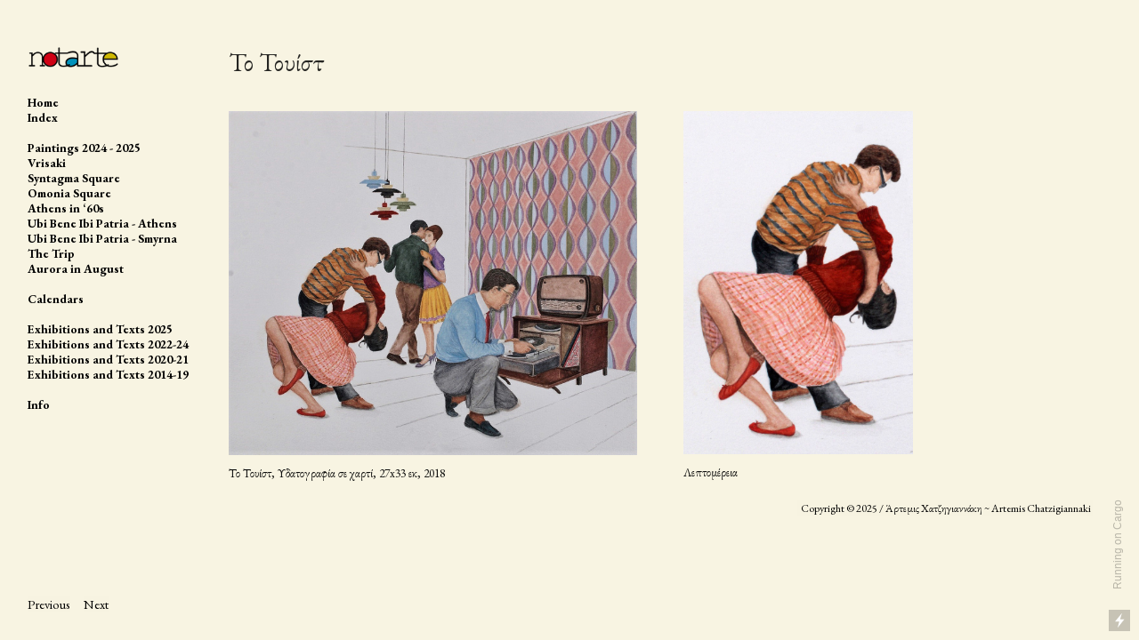

--- FILE ---
content_type: text/html; charset=UTF-8
request_url: https://notarte.gr/To-Toyist
body_size: 40236
content:
<!DOCTYPE html>
<!-- 

        Running on cargo.site

-->
<html lang="en" data-predefined-style="true" data-css-presets="true" data-css-preset data-typography-preset>
	<head>
<script>
				var __cargo_context__ = 'live';
				var __cargo_js_ver__ = 'c=1901172385';
				var __cargo_maint__ = false;
				
				
			</script>
					<meta http-equiv="X-UA-Compatible" content="IE=edge,chrome=1">
		<meta http-equiv="Content-Type" content="text/html; charset=utf-8">
		<meta name="viewport" content="initial-scale=1.0, maximum-scale=1.0, user-scalable=no">
		
			<meta name="robots" content="index,follow">
		<title>Το Τουίστ — Artemis Chatzigiannaki</title>
		<meta name="description" content="Το Τουίστ Το Τουίστ, Υδατογραφία σε χαρτί, 27x33 εκ, 2018 Λεπτομέρεια">
				<meta name="twitter:card" content="summary_large_image">
		<meta name="twitter:title" content="Το Τουίστ — Artemis Chatzigiannaki">
		<meta name="twitter:description" content="Το Τουίστ Το Τουίστ, Υδατογραφία σε χαρτί, 27x33 εκ, 2018 Λεπτομέρεια">
		<meta name="twitter:image" content="https://freight.cargo.site/w/1200/i/9c813b78eefb2bfb1048025c554bd948ea82b6bd0428564d06ed77fbd3e2dd5c/048-IMG_9298a.jpg">
		<meta property="og:locale" content="en_US">
		<meta property="og:title" content="Το Τουίστ — Artemis Chatzigiannaki">
		<meta property="og:description" content="Το Τουίστ Το Τουίστ, Υδατογραφία σε χαρτί, 27x33 εκ, 2018 Λεπτομέρεια">
		<meta property="og:url" content="https://notarte.gr/To-Toyist">
		<meta property="og:image" content="https://freight.cargo.site/w/1200/i/9c813b78eefb2bfb1048025c554bd948ea82b6bd0428564d06ed77fbd3e2dd5c/048-IMG_9298a.jpg">
		<meta property="og:type" content="website">

		<link rel="preconnect" href="https://static.cargo.site" crossorigin>
		<link rel="preconnect" href="https://freight.cargo.site" crossorigin>

		<link rel="preconnect" href="https://fonts.gstatic.com" crossorigin>
		
		<!--<link rel="preload" href="https://static.cargo.site/assets/social/IconFont-Regular-0.9.3.woff2" as="font" type="font/woff" crossorigin>-->

		

		<link href="https://freight.cargo.site/t/original/i/fee706d91f9066d95eca53a7116590c97ca3cebffffdced845181f3ed37c01b1/20190816_204928c.ico" rel="shortcut icon">
		<link href="https://notarte.gr/rss" rel="alternate" type="application/rss+xml" title="Artemis Chatzigiannaki feed">

		<link href="//fonts.googleapis.com/css?family=EB Garamond:400,400italic,700,700italic|Karla:400,400italic,700,700italic&c=1901172385&" id="" rel="stylesheet" type="text/css" />
<link href="https://notarte.gr/stylesheet?c=1901172385&1649227703" id="member_stylesheet" rel="stylesheet" type="text/css" />
<style id="">@font-face{font-family:Icons;src:url(https://static.cargo.site/assets/social/IconFont-Regular-0.9.3.woff2);unicode-range:U+E000-E15C,U+F0000,U+FE0E}@font-face{font-family:Icons;src:url(https://static.cargo.site/assets/social/IconFont-Regular-0.9.3.woff2);font-weight:240;unicode-range:U+E000-E15C,U+F0000,U+FE0E}@font-face{font-family:Icons;src:url(https://static.cargo.site/assets/social/IconFont-Regular-0.9.3.woff2);unicode-range:U+E000-E15C,U+F0000,U+FE0E;font-weight:400}@font-face{font-family:Icons;src:url(https://static.cargo.site/assets/social/IconFont-Regular-0.9.3.woff2);unicode-range:U+E000-E15C,U+F0000,U+FE0E;font-weight:600}@font-face{font-family:Icons;src:url(https://static.cargo.site/assets/social/IconFont-Regular-0.9.3.woff2);unicode-range:U+E000-E15C,U+F0000,U+FE0E;font-weight:800}@font-face{font-family:Icons;src:url(https://static.cargo.site/assets/social/IconFont-Regular-0.9.3.woff2);unicode-range:U+E000-E15C,U+F0000,U+FE0E;font-style:italic}@font-face{font-family:Icons;src:url(https://static.cargo.site/assets/social/IconFont-Regular-0.9.3.woff2);unicode-range:U+E000-E15C,U+F0000,U+FE0E;font-weight:200;font-style:italic}@font-face{font-family:Icons;src:url(https://static.cargo.site/assets/social/IconFont-Regular-0.9.3.woff2);unicode-range:U+E000-E15C,U+F0000,U+FE0E;font-weight:400;font-style:italic}@font-face{font-family:Icons;src:url(https://static.cargo.site/assets/social/IconFont-Regular-0.9.3.woff2);unicode-range:U+E000-E15C,U+F0000,U+FE0E;font-weight:600;font-style:italic}@font-face{font-family:Icons;src:url(https://static.cargo.site/assets/social/IconFont-Regular-0.9.3.woff2);unicode-range:U+E000-E15C,U+F0000,U+FE0E;font-weight:800;font-style:italic}body.iconfont-loading,body.iconfont-loading *{color:transparent!important}body{-moz-osx-font-smoothing:grayscale;-webkit-font-smoothing:antialiased;-webkit-text-size-adjust:none}body.no-scroll{overflow:hidden}/*!
 * Content
 */.page{word-wrap:break-word}:focus{outline:0}.pointer-events-none{pointer-events:none}.pointer-events-auto{pointer-events:auto}.pointer-events-none .page_content .audio-player,.pointer-events-none .page_content .shop_product,.pointer-events-none .page_content a,.pointer-events-none .page_content audio,.pointer-events-none .page_content button,.pointer-events-none .page_content details,.pointer-events-none .page_content iframe,.pointer-events-none .page_content img,.pointer-events-none .page_content input,.pointer-events-none .page_content video{pointer-events:auto}.pointer-events-none .page_content *>a,.pointer-events-none .page_content>a{position:relative}s *{text-transform:inherit}#toolset{position:fixed;bottom:10px;right:10px;z-index:8}.mobile #toolset,.template_site_inframe #toolset{display:none}#toolset a{display:block;height:24px;width:24px;margin:0;padding:0;text-decoration:none;background:rgba(0,0,0,.2)}#toolset a:hover{background:rgba(0,0,0,.8)}[data-adminview] #toolset a,[data-adminview] #toolset_admin a{background:rgba(0,0,0,.04);pointer-events:none;cursor:default}#toolset_admin a:active{background:rgba(0,0,0,.7)}#toolset_admin a svg>*{transform:scale(1.1) translate(0,-.5px);transform-origin:50% 50%}#toolset_admin a svg{pointer-events:none;width:100%!important;height:auto!important}#following-container{overflow:auto;-webkit-overflow-scrolling:touch}#following-container iframe{height:100%;width:100%;position:absolute;top:0;left:0;right:0;bottom:0}:root{--following-width:-400px;--following-animation-duration:450ms}@keyframes following-open{0%{transform:translateX(0)}100%{transform:translateX(var(--following-width))}}@keyframes following-open-inverse{0%{transform:translateX(0)}100%{transform:translateX(calc(-1 * var(--following-width)))}}@keyframes following-close{0%{transform:translateX(var(--following-width))}100%{transform:translateX(0)}}@keyframes following-close-inverse{0%{transform:translateX(calc(-1 * var(--following-width)))}100%{transform:translateX(0)}}body.animate-left{animation:following-open var(--following-animation-duration);animation-fill-mode:both;animation-timing-function:cubic-bezier(.24,1,.29,1)}#following-container.animate-left{animation:following-close-inverse var(--following-animation-duration);animation-fill-mode:both;animation-timing-function:cubic-bezier(.24,1,.29,1)}#following-container.animate-left #following-frame{animation:following-close var(--following-animation-duration);animation-fill-mode:both;animation-timing-function:cubic-bezier(.24,1,.29,1)}body.animate-right{animation:following-close var(--following-animation-duration);animation-fill-mode:both;animation-timing-function:cubic-bezier(.24,1,.29,1)}#following-container.animate-right{animation:following-open-inverse var(--following-animation-duration);animation-fill-mode:both;animation-timing-function:cubic-bezier(.24,1,.29,1)}#following-container.animate-right #following-frame{animation:following-open var(--following-animation-duration);animation-fill-mode:both;animation-timing-function:cubic-bezier(.24,1,.29,1)}.slick-slider{position:relative;display:block;-moz-box-sizing:border-box;box-sizing:border-box;-webkit-user-select:none;-moz-user-select:none;-ms-user-select:none;user-select:none;-webkit-touch-callout:none;-khtml-user-select:none;-ms-touch-action:pan-y;touch-action:pan-y;-webkit-tap-highlight-color:transparent}.slick-list{position:relative;display:block;overflow:hidden;margin:0;padding:0}.slick-list:focus{outline:0}.slick-list.dragging{cursor:pointer;cursor:hand}.slick-slider .slick-list,.slick-slider .slick-track{transform:translate3d(0,0,0);will-change:transform}.slick-track{position:relative;top:0;left:0;display:block}.slick-track:after,.slick-track:before{display:table;content:'';width:1px;height:1px;margin-top:-1px;margin-left:-1px}.slick-track:after{clear:both}.slick-loading .slick-track{visibility:hidden}.slick-slide{display:none;float:left;height:100%;min-height:1px}[dir=rtl] .slick-slide{float:right}.content .slick-slide img{display:inline-block}.content .slick-slide img:not(.image-zoom){cursor:pointer}.content .scrub .slick-list,.content .scrub .slick-slide img:not(.image-zoom){cursor:ew-resize}body.slideshow-scrub-dragging *{cursor:ew-resize!important}.content .slick-slide img:not([src]),.content .slick-slide img[src='']{width:100%;height:auto}.slick-slide.slick-loading img{display:none}.slick-slide.dragging img{pointer-events:none}.slick-initialized .slick-slide{display:block}.slick-loading .slick-slide{visibility:hidden}.slick-vertical .slick-slide{display:block;height:auto;border:1px solid transparent}.slick-arrow.slick-hidden{display:none}.slick-arrow{position:absolute;z-index:9;width:0;top:0;height:100%;cursor:pointer;will-change:opacity;-webkit-transition:opacity 333ms cubic-bezier(.4,0,.22,1);transition:opacity 333ms cubic-bezier(.4,0,.22,1)}.slick-arrow.hidden{opacity:0}.slick-arrow svg{position:absolute;width:36px;height:36px;top:0;left:0;right:0;bottom:0;margin:auto;transform:translate(.25px,.25px)}.slick-arrow svg.right-arrow{transform:translate(.25px,.25px) scaleX(-1)}.slick-arrow svg:active{opacity:.75}.slick-arrow svg .arrow-shape{fill:none!important;stroke:#fff;stroke-linecap:square}.slick-arrow svg .arrow-outline{fill:none!important;stroke-width:2.5px;stroke:rgba(0,0,0,.6);stroke-linecap:square}.slick-arrow.slick-next{right:0;text-align:right}.slick-next svg,.wallpaper-navigation .slick-next svg{margin-right:10px}.mobile .slick-next svg{margin-right:10px}.slick-arrow.slick-prev{text-align:left}.slick-prev svg,.wallpaper-navigation .slick-prev svg{margin-left:10px}.mobile .slick-prev svg{margin-left:10px}.loading_animation{display:none;vertical-align:middle;z-index:15;line-height:0;pointer-events:none;border-radius:100%}.loading_animation.hidden{display:none}.loading_animation.pulsing{opacity:0;display:inline-block;animation-delay:.1s;-webkit-animation-delay:.1s;-moz-animation-delay:.1s;animation-duration:12s;animation-iteration-count:infinite;animation:fade-pulse-in .5s ease-in-out;-moz-animation:fade-pulse-in .5s ease-in-out;-webkit-animation:fade-pulse-in .5s ease-in-out;-webkit-animation-fill-mode:forwards;-moz-animation-fill-mode:forwards;animation-fill-mode:forwards}.loading_animation.pulsing.no-delay{animation-delay:0s;-webkit-animation-delay:0s;-moz-animation-delay:0s}.loading_animation div{border-radius:100%}.loading_animation div svg{max-width:100%;height:auto}.loading_animation div,.loading_animation div svg{width:20px;height:20px}.loading_animation.full-width svg{width:100%;height:auto}.loading_animation.full-width.big svg{width:100px;height:100px}.loading_animation div svg>*{fill:#ccc}.loading_animation div{-webkit-animation:spin-loading 12s ease-out;-webkit-animation-iteration-count:infinite;-moz-animation:spin-loading 12s ease-out;-moz-animation-iteration-count:infinite;animation:spin-loading 12s ease-out;animation-iteration-count:infinite}.loading_animation.hidden{display:none}[data-backdrop] .loading_animation{position:absolute;top:15px;left:15px;z-index:99}.loading_animation.position-absolute.middle{top:calc(50% - 10px);left:calc(50% - 10px)}.loading_animation.position-absolute.topleft{top:0;left:0}.loading_animation.position-absolute.middleright{top:calc(50% - 10px);right:1rem}.loading_animation.position-absolute.middleleft{top:calc(50% - 10px);left:1rem}.loading_animation.gray div svg>*{fill:#999}.loading_animation.gray-dark div svg>*{fill:#666}.loading_animation.gray-darker div svg>*{fill:#555}.loading_animation.gray-light div svg>*{fill:#ccc}.loading_animation.white div svg>*{fill:rgba(255,255,255,.85)}.loading_animation.blue div svg>*{fill:#698fff}.loading_animation.inline{display:inline-block;margin-bottom:.5ex}.loading_animation.inline.left{margin-right:.5ex}@-webkit-keyframes fade-pulse-in{0%{opacity:0}50%{opacity:.5}100%{opacity:1}}@-moz-keyframes fade-pulse-in{0%{opacity:0}50%{opacity:.5}100%{opacity:1}}@keyframes fade-pulse-in{0%{opacity:0}50%{opacity:.5}100%{opacity:1}}@-webkit-keyframes pulsate{0%{opacity:1}50%{opacity:0}100%{opacity:1}}@-moz-keyframes pulsate{0%{opacity:1}50%{opacity:0}100%{opacity:1}}@keyframes pulsate{0%{opacity:1}50%{opacity:0}100%{opacity:1}}@-webkit-keyframes spin-loading{0%{transform:rotate(0)}9%{transform:rotate(1050deg)}18%{transform:rotate(-1090deg)}20%{transform:rotate(-1080deg)}23%{transform:rotate(-1080deg)}28%{transform:rotate(-1095deg)}29%{transform:rotate(-1065deg)}34%{transform:rotate(-1080deg)}35%{transform:rotate(-1050deg)}40%{transform:rotate(-1065deg)}41%{transform:rotate(-1035deg)}44%{transform:rotate(-1035deg)}47%{transform:rotate(-2160deg)}50%{transform:rotate(-2160deg)}56%{transform:rotate(45deg)}60%{transform:rotate(45deg)}80%{transform:rotate(6120deg)}100%{transform:rotate(0)}}@keyframes spin-loading{0%{transform:rotate(0)}9%{transform:rotate(1050deg)}18%{transform:rotate(-1090deg)}20%{transform:rotate(-1080deg)}23%{transform:rotate(-1080deg)}28%{transform:rotate(-1095deg)}29%{transform:rotate(-1065deg)}34%{transform:rotate(-1080deg)}35%{transform:rotate(-1050deg)}40%{transform:rotate(-1065deg)}41%{transform:rotate(-1035deg)}44%{transform:rotate(-1035deg)}47%{transform:rotate(-2160deg)}50%{transform:rotate(-2160deg)}56%{transform:rotate(45deg)}60%{transform:rotate(45deg)}80%{transform:rotate(6120deg)}100%{transform:rotate(0)}}[grid-row]{align-items:flex-start;box-sizing:border-box;display:-webkit-box;display:-webkit-flex;display:-ms-flexbox;display:flex;-webkit-flex-wrap:wrap;-ms-flex-wrap:wrap;flex-wrap:wrap}[grid-col]{box-sizing:border-box}[grid-row] [grid-col].empty:after{content:"\0000A0";cursor:text}body.mobile[data-adminview=content-editproject] [grid-row] [grid-col].empty:after{display:none}[grid-col=auto]{-webkit-box-flex:1;-webkit-flex:1;-ms-flex:1;flex:1}[grid-col=x12]{width:100%}[grid-col=x11]{width:50%}[grid-col=x10]{width:33.33%}[grid-col=x9]{width:25%}[grid-col=x8]{width:20%}[grid-col=x7]{width:16.666666667%}[grid-col=x6]{width:14.285714286%}[grid-col=x5]{width:12.5%}[grid-col=x4]{width:11.111111111%}[grid-col=x3]{width:10%}[grid-col=x2]{width:9.090909091%}[grid-col=x1]{width:8.333333333%}[grid-col="1"]{width:8.33333%}[grid-col="2"]{width:16.66667%}[grid-col="3"]{width:25%}[grid-col="4"]{width:33.33333%}[grid-col="5"]{width:41.66667%}[grid-col="6"]{width:50%}[grid-col="7"]{width:58.33333%}[grid-col="8"]{width:66.66667%}[grid-col="9"]{width:75%}[grid-col="10"]{width:83.33333%}[grid-col="11"]{width:91.66667%}[grid-col="12"]{width:100%}body.mobile [grid-responsive] [grid-col]{width:100%;-webkit-box-flex:none;-webkit-flex:none;-ms-flex:none;flex:none}[data-ce-host=true][contenteditable=true] [grid-pad]{pointer-events:none}[data-ce-host=true][contenteditable=true] [grid-pad]>*{pointer-events:auto}[grid-pad="0"]{padding:0}[grid-pad="0.25"]{padding:.125rem}[grid-pad="0.5"]{padding:.25rem}[grid-pad="0.75"]{padding:.375rem}[grid-pad="1"]{padding:.5rem}[grid-pad="1.25"]{padding:.625rem}[grid-pad="1.5"]{padding:.75rem}[grid-pad="1.75"]{padding:.875rem}[grid-pad="2"]{padding:1rem}[grid-pad="2.5"]{padding:1.25rem}[grid-pad="3"]{padding:1.5rem}[grid-pad="3.5"]{padding:1.75rem}[grid-pad="4"]{padding:2rem}[grid-pad="5"]{padding:2.5rem}[grid-pad="6"]{padding:3rem}[grid-pad="7"]{padding:3.5rem}[grid-pad="8"]{padding:4rem}[grid-pad="9"]{padding:4.5rem}[grid-pad="10"]{padding:5rem}[grid-gutter="0"]{margin:0}[grid-gutter="0.5"]{margin:-.25rem}[grid-gutter="1"]{margin:-.5rem}[grid-gutter="1.5"]{margin:-.75rem}[grid-gutter="2"]{margin:-1rem}[grid-gutter="2.5"]{margin:-1.25rem}[grid-gutter="3"]{margin:-1.5rem}[grid-gutter="3.5"]{margin:-1.75rem}[grid-gutter="4"]{margin:-2rem}[grid-gutter="5"]{margin:-2.5rem}[grid-gutter="6"]{margin:-3rem}[grid-gutter="7"]{margin:-3.5rem}[grid-gutter="8"]{margin:-4rem}[grid-gutter="10"]{margin:-5rem}[grid-gutter="12"]{margin:-6rem}[grid-gutter="14"]{margin:-7rem}[grid-gutter="16"]{margin:-8rem}[grid-gutter="18"]{margin:-9rem}[grid-gutter="20"]{margin:-10rem}small{max-width:100%;text-decoration:inherit}img:not([src]),img[src='']{outline:1px solid rgba(177,177,177,.4);outline-offset:-1px;content:url([data-uri])}img.image-zoom{cursor:-webkit-zoom-in;cursor:-moz-zoom-in;cursor:zoom-in}#imprimatur{color:#333;font-size:10px;font-family:-apple-system,BlinkMacSystemFont,"Segoe UI",Roboto,Oxygen,Ubuntu,Cantarell,"Open Sans","Helvetica Neue",sans-serif,"Sans Serif",Icons;/*!System*/position:fixed;opacity:.3;right:-28px;bottom:160px;transform:rotate(270deg);-ms-transform:rotate(270deg);-webkit-transform:rotate(270deg);z-index:8;text-transform:uppercase;color:#999;opacity:.5;padding-bottom:2px;text-decoration:none}.mobile #imprimatur{display:none}bodycopy cargo-link a{font-family:-apple-system,BlinkMacSystemFont,"Segoe UI",Roboto,Oxygen,Ubuntu,Cantarell,"Open Sans","Helvetica Neue",sans-serif,"Sans Serif",Icons;/*!System*/font-size:12px;font-style:normal;font-weight:400;transform:rotate(270deg);text-decoration:none;position:fixed!important;right:-27px;bottom:100px;text-decoration:none;letter-spacing:normal;background:0 0;border:0;border-bottom:0;outline:0}/*! PhotoSwipe Default UI CSS by Dmitry Semenov | photoswipe.com | MIT license */.pswp--has_mouse .pswp__button--arrow--left,.pswp--has_mouse .pswp__button--arrow--right,.pswp__ui{visibility:visible}.pswp--minimal--dark .pswp__top-bar,.pswp__button{background:0 0}.pswp,.pswp__bg,.pswp__container,.pswp__img--placeholder,.pswp__zoom-wrap,.quick-view-navigation{-webkit-backface-visibility:hidden}.pswp__button{cursor:pointer;opacity:1;-webkit-appearance:none;transition:opacity .2s;-webkit-box-shadow:none;box-shadow:none}.pswp__button-close>svg{top:10px;right:10px;margin-left:auto}.pswp--touch .quick-view-navigation{display:none}.pswp__ui{-webkit-font-smoothing:auto;opacity:1;z-index:1550}.quick-view-navigation{will-change:opacity;-webkit-transition:opacity 333ms cubic-bezier(.4,0,.22,1);transition:opacity 333ms cubic-bezier(.4,0,.22,1)}.quick-view-navigation .pswp__group .pswp__button{pointer-events:auto}.pswp__button>svg{position:absolute;width:36px;height:36px}.quick-view-navigation .pswp__group:active svg{opacity:.75}.pswp__button svg .shape-shape{fill:#fff}.pswp__button svg .shape-outline{fill:#000}.pswp__button-prev>svg{top:0;bottom:0;left:10px;margin:auto}.pswp__button-next>svg{top:0;bottom:0;right:10px;margin:auto}.quick-view-navigation .pswp__group .pswp__button-prev{position:absolute;left:0;top:0;width:0;height:100%}.quick-view-navigation .pswp__group .pswp__button-next{position:absolute;right:0;top:0;width:0;height:100%}.quick-view-navigation .close-button,.quick-view-navigation .left-arrow,.quick-view-navigation .right-arrow{transform:translate(.25px,.25px)}.quick-view-navigation .right-arrow{transform:translate(.25px,.25px) scaleX(-1)}.pswp__button svg .shape-outline{fill:transparent!important;stroke:#000;stroke-width:2.5px;stroke-linecap:square}.pswp__button svg .shape-shape{fill:transparent!important;stroke:#fff;stroke-width:1.5px;stroke-linecap:square}.pswp__bg,.pswp__scroll-wrap,.pswp__zoom-wrap{width:100%;position:absolute}.quick-view-navigation .pswp__group .pswp__button-close{margin:0}.pswp__container,.pswp__item,.pswp__zoom-wrap{right:0;bottom:0;top:0;position:absolute;left:0}.pswp__ui--hidden .pswp__button{opacity:.001}.pswp__ui--hidden .pswp__button,.pswp__ui--hidden .pswp__button *{pointer-events:none}.pswp .pswp__ui.pswp__ui--displaynone{display:none}.pswp__element--disabled{display:none!important}/*! PhotoSwipe main CSS by Dmitry Semenov | photoswipe.com | MIT license */.pswp{position:fixed;display:none;height:100%;width:100%;top:0;left:0;right:0;bottom:0;margin:auto;-ms-touch-action:none;touch-action:none;z-index:9999999;-webkit-text-size-adjust:100%;line-height:initial;letter-spacing:initial;outline:0}.pswp img{max-width:none}.pswp--zoom-disabled .pswp__img{cursor:default!important}.pswp--animate_opacity{opacity:.001;will-change:opacity;-webkit-transition:opacity 333ms cubic-bezier(.4,0,.22,1);transition:opacity 333ms cubic-bezier(.4,0,.22,1)}.pswp--open{display:block}.pswp--zoom-allowed .pswp__img{cursor:-webkit-zoom-in;cursor:-moz-zoom-in;cursor:zoom-in}.pswp--zoomed-in .pswp__img{cursor:-webkit-grab;cursor:-moz-grab;cursor:grab}.pswp--dragging .pswp__img{cursor:-webkit-grabbing;cursor:-moz-grabbing;cursor:grabbing}.pswp__bg{left:0;top:0;height:100%;opacity:0;transform:translateZ(0);will-change:opacity}.pswp__scroll-wrap{left:0;top:0;height:100%}.pswp__container,.pswp__zoom-wrap{-ms-touch-action:none;touch-action:none}.pswp__container,.pswp__img{-webkit-user-select:none;-moz-user-select:none;-ms-user-select:none;user-select:none;-webkit-tap-highlight-color:transparent;-webkit-touch-callout:none}.pswp__zoom-wrap{-webkit-transform-origin:left top;-ms-transform-origin:left top;transform-origin:left top;-webkit-transition:-webkit-transform 222ms cubic-bezier(.4,0,.22,1);transition:transform 222ms cubic-bezier(.4,0,.22,1)}.pswp__bg{-webkit-transition:opacity 222ms cubic-bezier(.4,0,.22,1);transition:opacity 222ms cubic-bezier(.4,0,.22,1)}.pswp--animated-in .pswp__bg,.pswp--animated-in .pswp__zoom-wrap{-webkit-transition:none;transition:none}.pswp--hide-overflow .pswp__scroll-wrap,.pswp--hide-overflow.pswp{overflow:hidden}.pswp__img{position:absolute;width:auto;height:auto;top:0;left:0}.pswp__img--placeholder--blank{background:#222}.pswp--ie .pswp__img{width:100%!important;height:auto!important;left:0;top:0}.pswp__ui--idle{opacity:0}.pswp__error-msg{position:absolute;left:0;top:50%;width:100%;text-align:center;font-size:14px;line-height:16px;margin-top:-8px;color:#ccc}.pswp__error-msg a{color:#ccc;text-decoration:underline}.pswp__error-msg{font-family:-apple-system,BlinkMacSystemFont,"Segoe UI",Roboto,Oxygen,Ubuntu,Cantarell,"Open Sans","Helvetica Neue",sans-serif}.quick-view.mouse-down .iframe-item{pointer-events:none!important}.quick-view-caption-positioner{pointer-events:none;width:100%;height:100%}.quick-view-caption-wrapper{margin:auto;position:absolute;bottom:0;left:0;right:0}.quick-view-horizontal-align-left .quick-view-caption-wrapper{margin-left:0}.quick-view-horizontal-align-right .quick-view-caption-wrapper{margin-right:0}[data-quick-view-caption]{transition:.1s opacity ease-in-out;position:absolute;bottom:0;left:0;right:0}.quick-view-horizontal-align-left [data-quick-view-caption]{text-align:left}.quick-view-horizontal-align-right [data-quick-view-caption]{text-align:right}.quick-view-caption{transition:.1s opacity ease-in-out}.quick-view-caption>*{display:inline-block}.quick-view-caption *{pointer-events:auto}.quick-view-caption.hidden{opacity:0}.shop_product .dropdown_wrapper{flex:0 0 100%;position:relative}.shop_product select{appearance:none;-moz-appearance:none;-webkit-appearance:none;outline:0;-webkit-font-smoothing:antialiased;-moz-osx-font-smoothing:grayscale;cursor:pointer;border-radius:0;white-space:nowrap;overflow:hidden!important;text-overflow:ellipsis}.shop_product select.dropdown::-ms-expand{display:none}.shop_product a{cursor:pointer;border-bottom:none;text-decoration:none}.shop_product a.out-of-stock{pointer-events:none}body.audio-player-dragging *{cursor:ew-resize!important}.audio-player{display:inline-flex;flex:1 0 calc(100% - 2px);width:calc(100% - 2px)}.audio-player .button{height:100%;flex:0 0 3.3rem;display:flex}.audio-player .separator{left:3.3rem;height:100%}.audio-player .buffer{width:0%;height:100%;transition:left .3s linear,width .3s linear}.audio-player.seeking .buffer{transition:left 0s,width 0s}.audio-player.seeking{user-select:none;-webkit-user-select:none;cursor:ew-resize}.audio-player.seeking *{user-select:none;-webkit-user-select:none;cursor:ew-resize}.audio-player .bar{overflow:hidden;display:flex;justify-content:space-between;align-content:center;flex-grow:1}.audio-player .progress{width:0%;height:100%;transition:width .3s linear}.audio-player.seeking .progress{transition:width 0s}.audio-player .pause,.audio-player .play{cursor:pointer;height:100%}.audio-player .note-icon{margin:auto 0;order:2;flex:0 1 auto}.audio-player .title{white-space:nowrap;overflow:hidden;text-overflow:ellipsis;pointer-events:none;user-select:none;padding:.5rem 0 .5rem 1rem;margin:auto auto auto 0;flex:0 3 auto;min-width:0;width:100%}.audio-player .total-time{flex:0 1 auto;margin:auto 0}.audio-player .current-time,.audio-player .play-text{flex:0 1 auto;margin:auto 0}.audio-player .stream-anim{user-select:none;margin:auto auto auto 0}.audio-player .stream-anim span{display:inline-block}.audio-player .buffer,.audio-player .current-time,.audio-player .note-svg,.audio-player .play-text,.audio-player .separator,.audio-player .total-time{user-select:none;pointer-events:none}.audio-player .buffer,.audio-player .play-text,.audio-player .progress{position:absolute}.audio-player,.audio-player .bar,.audio-player .button,.audio-player .current-time,.audio-player .note-icon,.audio-player .pause,.audio-player .play,.audio-player .total-time{position:relative}body.mobile .audio-player,body.mobile .audio-player *{-webkit-touch-callout:none}#standalone-admin-frame{border:0;width:400px;position:absolute;right:0;top:0;height:100vh;z-index:99}body[standalone-admin=true] #standalone-admin-frame{transform:translate(0,0)}body[standalone-admin=true] .main_container{width:calc(100% - 400px)}body[standalone-admin=false] #standalone-admin-frame{transform:translate(100%,0)}body[standalone-admin=false] .main_container{width:100%}.toggle_standaloneAdmin{position:fixed;top:0;right:400px;height:40px;width:40px;z-index:999;cursor:pointer;background-color:rgba(0,0,0,.4)}.toggle_standaloneAdmin:active{opacity:.7}body[standalone-admin=false] .toggle_standaloneAdmin{right:0}.toggle_standaloneAdmin *{color:#fff;fill:#fff}.toggle_standaloneAdmin svg{padding:6px;width:100%;height:100%;opacity:.85}body[standalone-admin=false] .toggle_standaloneAdmin #close,body[standalone-admin=true] .toggle_standaloneAdmin #backdropsettings{display:none}.toggle_standaloneAdmin>div{width:100%;height:100%}#admin_toggle_button{position:fixed;top:50%;transform:translate(0,-50%);right:400px;height:36px;width:12px;z-index:999;cursor:pointer;background-color:rgba(0,0,0,.09);padding-left:2px;margin-right:5px}#admin_toggle_button .bar{content:'';background:rgba(0,0,0,.09);position:fixed;width:5px;bottom:0;top:0;z-index:10}#admin_toggle_button:active{background:rgba(0,0,0,.065)}#admin_toggle_button *{color:#fff;fill:#fff}#admin_toggle_button svg{padding:0;width:16px;height:36px;margin-left:1px;opacity:1}#admin_toggle_button svg *{fill:#fff;opacity:1}#admin_toggle_button[data-state=closed] .toggle_admin_close{display:none}#admin_toggle_button[data-state=closed],#admin_toggle_button[data-state=closed] .toggle_admin_open{width:20px;cursor:pointer;margin:0}#admin_toggle_button[data-state=closed] svg{margin-left:2px}#admin_toggle_button[data-state=open] .toggle_admin_open{display:none}select,select *{text-rendering:auto!important}b b{font-weight:inherit}*{-webkit-box-sizing:border-box;-moz-box-sizing:border-box;box-sizing:border-box}customhtml>*{position:relative;z-index:10}body,html{min-height:100vh;margin:0;padding:0}html{touch-action:manipulation;position:relative;background-color:#fff}.main_container{min-height:100vh;width:100%;overflow:hidden}.container{display:-webkit-box;display:-webkit-flex;display:-moz-box;display:-ms-flexbox;display:flex;-webkit-flex-wrap:wrap;-moz-flex-wrap:wrap;-ms-flex-wrap:wrap;flex-wrap:wrap;max-width:100%;width:100%;overflow:visible}.container{align-items:flex-start;-webkit-align-items:flex-start}.page{z-index:2}.page ul li>text-limit{display:block}.content,.content_container,.pinned{-webkit-flex:1 0 auto;-moz-flex:1 0 auto;-ms-flex:1 0 auto;flex:1 0 auto;max-width:100%}.content_container{width:100%}.content_container.full_height{min-height:100vh}.page_background{position:absolute;top:0;left:0;width:100%;height:100%}.page_container{position:relative;overflow:visible;width:100%}.backdrop{position:absolute;top:0;z-index:1;width:100%;height:100%;max-height:100vh}.backdrop>div{position:absolute;top:0;left:0;width:100%;height:100%;-webkit-backface-visibility:hidden;backface-visibility:hidden;transform:translate3d(0,0,0);contain:strict}[data-backdrop].backdrop>div[data-overflowing]{max-height:100vh;position:absolute;top:0;left:0}body.mobile [split-responsive]{display:flex;flex-direction:column}body.mobile [split-responsive] .container{width:100%;order:2}body.mobile [split-responsive] .backdrop{position:relative;height:50vh;width:100%;order:1}body.mobile [split-responsive] [data-auxiliary].backdrop{position:absolute;height:50vh;width:100%;order:1}.page{position:relative;z-index:2}img[data-align=left]{float:left}img[data-align=right]{float:right}[data-rotation]{transform-origin:center center}.content .page_content:not([contenteditable=true]) [data-draggable]{pointer-events:auto!important;backface-visibility:hidden}.preserve-3d{-moz-transform-style:preserve-3d;transform-style:preserve-3d}.content .page_content:not([contenteditable=true]) [data-draggable] iframe{pointer-events:none!important}.dragging-active iframe{pointer-events:none!important}.content .page_content:not([contenteditable=true]) [data-draggable]:active{opacity:1}.content .scroll-transition-fade{transition:transform 1s ease-in-out,opacity .8s ease-in-out}.content .scroll-transition-fade.below-viewport{opacity:0;transform:translateY(40px)}.mobile.full_width .page_container:not([split-layout]) .container_width{width:100%}[data-view=pinned_bottom] .bottom_pin_invisibility{visibility:hidden}.pinned{position:relative;width:100%}.pinned .page_container.accommodate:not(.fixed):not(.overlay){z-index:2}.pinned .page_container.overlay{position:absolute;z-index:4}.pinned .page_container.overlay.fixed{position:fixed}.pinned .page_container.overlay.fixed .page{max-height:100vh;-webkit-overflow-scrolling:touch}.pinned .page_container.overlay.fixed .page.allow-scroll{overflow-y:auto;overflow-x:hidden}.pinned .page_container.overlay.fixed .page.allow-scroll{align-items:flex-start;-webkit-align-items:flex-start}.pinned .page_container .page.allow-scroll::-webkit-scrollbar{width:0;background:0 0;display:none}.pinned.pinned_top .page_container.overlay{left:0;top:0}.pinned.pinned_bottom .page_container.overlay{left:0;bottom:0}div[data-container=set]:empty{margin-top:1px}.thumbnails{position:relative;z-index:1}[thumbnails=grid]{align-items:baseline}[thumbnails=justify] .thumbnail{box-sizing:content-box}[thumbnails][data-padding-zero] .thumbnail{margin-bottom:-1px}[thumbnails=montessori] .thumbnail{pointer-events:auto;position:absolute}[thumbnails] .thumbnail>a{display:block;text-decoration:none}[thumbnails=montessori]{height:0}[thumbnails][data-resizing],[thumbnails][data-resizing] *{cursor:nwse-resize}[thumbnails] .thumbnail .resize-handle{cursor:nwse-resize;width:26px;height:26px;padding:5px;position:absolute;opacity:.75;right:-1px;bottom:-1px;z-index:100}[thumbnails][data-resizing] .resize-handle{display:none}[thumbnails] .thumbnail .resize-handle svg{position:absolute;top:0;left:0}[thumbnails] .thumbnail .resize-handle:hover{opacity:1}[data-can-move].thumbnail .resize-handle svg .resize_path_outline{fill:#fff}[data-can-move].thumbnail .resize-handle svg .resize_path{fill:#000}[thumbnails=montessori] .thumbnail_sizer{height:0;width:100%;position:relative;padding-bottom:100%;pointer-events:none}[thumbnails] .thumbnail img{display:block;min-height:3px;margin-bottom:0}[thumbnails] .thumbnail img:not([src]),img[src=""]{margin:0!important;width:100%;min-height:3px;height:100%!important;position:absolute}[aspect-ratio="1x1"].thumb_image{height:0;padding-bottom:100%;overflow:hidden}[aspect-ratio="4x3"].thumb_image{height:0;padding-bottom:75%;overflow:hidden}[aspect-ratio="16x9"].thumb_image{height:0;padding-bottom:56.25%;overflow:hidden}[thumbnails] .thumb_image{width:100%;position:relative}[thumbnails][thumbnail-vertical-align=top]{align-items:flex-start}[thumbnails][thumbnail-vertical-align=middle]{align-items:center}[thumbnails][thumbnail-vertical-align=bottom]{align-items:baseline}[thumbnails][thumbnail-horizontal-align=left]{justify-content:flex-start}[thumbnails][thumbnail-horizontal-align=middle]{justify-content:center}[thumbnails][thumbnail-horizontal-align=right]{justify-content:flex-end}.thumb_image.default_image>svg{position:absolute;top:0;left:0;bottom:0;right:0;width:100%;height:100%}.thumb_image.default_image{outline:1px solid #ccc;outline-offset:-1px;position:relative}.mobile.full_width [data-view=Thumbnail] .thumbnails_width{width:100%}.content [data-draggable] a:active,.content [data-draggable] img:active{opacity:initial}.content .draggable-dragging{opacity:initial}[data-draggable].draggable_visible{visibility:visible}[data-draggable].draggable_hidden{visibility:hidden}.gallery_card [data-draggable],.marquee [data-draggable]{visibility:inherit}[data-draggable]{visibility:visible;background-color:rgba(0,0,0,.003)}#site_menu_panel_container .image-gallery:not(.initialized){height:0;padding-bottom:100%;min-height:initial}.image-gallery:not(.initialized){min-height:100vh;visibility:hidden;width:100%}.image-gallery .gallery_card img{display:block;width:100%;height:auto}.image-gallery .gallery_card{transform-origin:center}.image-gallery .gallery_card.dragging{opacity:.1;transform:initial!important}.image-gallery:not([image-gallery=slideshow]) .gallery_card iframe:only-child,.image-gallery:not([image-gallery=slideshow]) .gallery_card video:only-child{width:100%;height:100%;top:0;left:0;position:absolute}.image-gallery[image-gallery=slideshow] .gallery_card video[muted][autoplay]:not([controls]),.image-gallery[image-gallery=slideshow] .gallery_card video[muted][data-autoplay]:not([controls]){pointer-events:none}.image-gallery [image-gallery-pad="0"] video:only-child{object-fit:cover;height:calc(100% + 1px)}div.image-gallery>a,div.image-gallery>iframe,div.image-gallery>img,div.image-gallery>video{display:none}[image-gallery-row]{align-items:flex-start;box-sizing:border-box;display:-webkit-box;display:-webkit-flex;display:-ms-flexbox;display:flex;-webkit-flex-wrap:wrap;-ms-flex-wrap:wrap;flex-wrap:wrap}.image-gallery .gallery_card_image{width:100%;position:relative}[data-predefined-style=true] .image-gallery a.gallery_card{display:block;border:none}[image-gallery-col]{box-sizing:border-box}[image-gallery-col=x12]{width:100%}[image-gallery-col=x11]{width:50%}[image-gallery-col=x10]{width:33.33%}[image-gallery-col=x9]{width:25%}[image-gallery-col=x8]{width:20%}[image-gallery-col=x7]{width:16.666666667%}[image-gallery-col=x6]{width:14.285714286%}[image-gallery-col=x5]{width:12.5%}[image-gallery-col=x4]{width:11.111111111%}[image-gallery-col=x3]{width:10%}[image-gallery-col=x2]{width:9.090909091%}[image-gallery-col=x1]{width:8.333333333%}.content .page_content [image-gallery-pad].image-gallery{pointer-events:none}.content .page_content [image-gallery-pad].image-gallery .gallery_card_image>*,.content .page_content [image-gallery-pad].image-gallery .gallery_image_caption{pointer-events:auto}.content .page_content [image-gallery-pad="0"]{padding:0}.content .page_content [image-gallery-pad="0.25"]{padding:.125rem}.content .page_content [image-gallery-pad="0.5"]{padding:.25rem}.content .page_content [image-gallery-pad="0.75"]{padding:.375rem}.content .page_content [image-gallery-pad="1"]{padding:.5rem}.content .page_content [image-gallery-pad="1.25"]{padding:.625rem}.content .page_content [image-gallery-pad="1.5"]{padding:.75rem}.content .page_content [image-gallery-pad="1.75"]{padding:.875rem}.content .page_content [image-gallery-pad="2"]{padding:1rem}.content .page_content [image-gallery-pad="2.5"]{padding:1.25rem}.content .page_content [image-gallery-pad="3"]{padding:1.5rem}.content .page_content [image-gallery-pad="3.5"]{padding:1.75rem}.content .page_content [image-gallery-pad="4"]{padding:2rem}.content .page_content [image-gallery-pad="5"]{padding:2.5rem}.content .page_content [image-gallery-pad="6"]{padding:3rem}.content .page_content [image-gallery-pad="7"]{padding:3.5rem}.content .page_content [image-gallery-pad="8"]{padding:4rem}.content .page_content [image-gallery-pad="9"]{padding:4.5rem}.content .page_content [image-gallery-pad="10"]{padding:5rem}.content .page_content [image-gallery-gutter="0"]{margin:0}.content .page_content [image-gallery-gutter="0.5"]{margin:-.25rem}.content .page_content [image-gallery-gutter="1"]{margin:-.5rem}.content .page_content [image-gallery-gutter="1.5"]{margin:-.75rem}.content .page_content [image-gallery-gutter="2"]{margin:-1rem}.content .page_content [image-gallery-gutter="2.5"]{margin:-1.25rem}.content .page_content [image-gallery-gutter="3"]{margin:-1.5rem}.content .page_content [image-gallery-gutter="3.5"]{margin:-1.75rem}.content .page_content [image-gallery-gutter="4"]{margin:-2rem}.content .page_content [image-gallery-gutter="5"]{margin:-2.5rem}.content .page_content [image-gallery-gutter="6"]{margin:-3rem}.content .page_content [image-gallery-gutter="7"]{margin:-3.5rem}.content .page_content [image-gallery-gutter="8"]{margin:-4rem}.content .page_content [image-gallery-gutter="10"]{margin:-5rem}.content .page_content [image-gallery-gutter="12"]{margin:-6rem}.content .page_content [image-gallery-gutter="14"]{margin:-7rem}.content .page_content [image-gallery-gutter="16"]{margin:-8rem}.content .page_content [image-gallery-gutter="18"]{margin:-9rem}.content .page_content [image-gallery-gutter="20"]{margin:-10rem}[image-gallery=slideshow]:not(.initialized)>*{min-height:1px;opacity:0;min-width:100%}[image-gallery=slideshow][data-constrained-by=height] [image-gallery-vertical-align].slick-track{align-items:flex-start}[image-gallery=slideshow] img.image-zoom:active{opacity:initial}[image-gallery=slideshow].slick-initialized .gallery_card{pointer-events:none}[image-gallery=slideshow].slick-initialized .gallery_card.slick-current{pointer-events:auto}[image-gallery=slideshow] .gallery_card:not(.has_caption){line-height:0}.content .page_content [image-gallery=slideshow].image-gallery>*{pointer-events:auto}.content [image-gallery=slideshow].image-gallery.slick-initialized .gallery_card{overflow:hidden;margin:0;display:flex;flex-flow:row wrap;flex-shrink:0}.content [image-gallery=slideshow].image-gallery.slick-initialized .gallery_card.slick-current{overflow:visible}[image-gallery=slideshow] .gallery_image_caption{opacity:1;transition:opacity .3s;-webkit-transition:opacity .3s;width:100%;margin-left:auto;margin-right:auto;clear:both}[image-gallery-horizontal-align=left] .gallery_image_caption{text-align:left}[image-gallery-horizontal-align=middle] .gallery_image_caption{text-align:center}[image-gallery-horizontal-align=right] .gallery_image_caption{text-align:right}[image-gallery=slideshow][data-slideshow-in-transition] .gallery_image_caption{opacity:0;transition:opacity .3s;-webkit-transition:opacity .3s}[image-gallery=slideshow] .gallery_card_image{width:initial;margin:0;display:inline-block}[image-gallery=slideshow] .gallery_card img{margin:0;display:block}[image-gallery=slideshow][data-exploded]{align-items:flex-start;box-sizing:border-box;display:-webkit-box;display:-webkit-flex;display:-ms-flexbox;display:flex;-webkit-flex-wrap:wrap;-ms-flex-wrap:wrap;flex-wrap:wrap;justify-content:flex-start;align-content:flex-start}[image-gallery=slideshow][data-exploded] .gallery_card{padding:1rem;width:16.666%}[image-gallery=slideshow][data-exploded] .gallery_card_image{height:0;display:block;width:100%}[image-gallery=grid]{align-items:baseline}[image-gallery=grid] .gallery_card.has_caption .gallery_card_image{display:block}[image-gallery=grid] [image-gallery-pad="0"].gallery_card{margin-bottom:-1px}[image-gallery=grid] .gallery_card img{margin:0}[image-gallery=columns] .gallery_card img{margin:0}[image-gallery=justify]{align-items:flex-start}[image-gallery=justify] .gallery_card img{margin:0}[image-gallery=montessori][image-gallery-row]{display:block}[image-gallery=montessori] a.gallery_card,[image-gallery=montessori] div.gallery_card{position:absolute;pointer-events:auto}[image-gallery=montessori][data-can-move] .gallery_card,[image-gallery=montessori][data-can-move] .gallery_card .gallery_card_image,[image-gallery=montessori][data-can-move] .gallery_card .gallery_card_image>*{cursor:move}[image-gallery=montessori]{position:relative;height:0}[image-gallery=freeform] .gallery_card{position:relative}[image-gallery=freeform] [image-gallery-pad="0"].gallery_card{margin-bottom:-1px}[image-gallery-vertical-align]{display:flex;flex-flow:row wrap}[image-gallery-vertical-align].slick-track{display:flex;flex-flow:row nowrap}.image-gallery .slick-list{margin-bottom:-.3px}[image-gallery-vertical-align=top]{align-content:flex-start;align-items:flex-start}[image-gallery-vertical-align=middle]{align-items:center;align-content:center}[image-gallery-vertical-align=bottom]{align-content:flex-end;align-items:flex-end}[image-gallery-horizontal-align=left]{justify-content:flex-start}[image-gallery-horizontal-align=middle]{justify-content:center}[image-gallery-horizontal-align=right]{justify-content:flex-end}.image-gallery[data-resizing],.image-gallery[data-resizing] *{cursor:nwse-resize!important}.image-gallery .gallery_card .resize-handle,.image-gallery .gallery_card .resize-handle *{cursor:nwse-resize!important}.image-gallery .gallery_card .resize-handle{width:26px;height:26px;padding:5px;position:absolute;opacity:.75;right:-1px;bottom:-1px;z-index:10}.image-gallery[data-resizing] .resize-handle{display:none}.image-gallery .gallery_card .resize-handle svg{cursor:nwse-resize!important;position:absolute;top:0;left:0}.image-gallery .gallery_card .resize-handle:hover{opacity:1}[data-can-move].gallery_card .resize-handle svg .resize_path_outline{fill:#fff}[data-can-move].gallery_card .resize-handle svg .resize_path{fill:#000}[image-gallery=montessori] .thumbnail_sizer{height:0;width:100%;position:relative;padding-bottom:100%;pointer-events:none}#site_menu_button{display:block;text-decoration:none;pointer-events:auto;z-index:9;vertical-align:top;cursor:pointer;box-sizing:content-box;font-family:Icons}#site_menu_button.custom_icon{padding:0;line-height:0}#site_menu_button.custom_icon img{width:100%;height:auto}#site_menu_wrapper.disabled #site_menu_button{display:none}#site_menu_wrapper.mobile_only #site_menu_button{display:none}body.mobile #site_menu_wrapper.mobile_only:not(.disabled) #site_menu_button:not(.active){display:block}#site_menu_panel_container[data-type=cargo_menu] #site_menu_panel{display:block;position:fixed;top:0;right:0;bottom:0;left:0;z-index:10;cursor:default}.site_menu{pointer-events:auto;position:absolute;z-index:11;top:0;bottom:0;line-height:0;max-width:400px;min-width:300px;font-size:20px;text-align:left;background:rgba(20,20,20,.95);padding:20px 30px 90px 30px;overflow-y:auto;overflow-x:hidden;display:-webkit-box;display:-webkit-flex;display:-ms-flexbox;display:flex;-webkit-box-orient:vertical;-webkit-box-direction:normal;-webkit-flex-direction:column;-ms-flex-direction:column;flex-direction:column;-webkit-box-pack:start;-webkit-justify-content:flex-start;-ms-flex-pack:start;justify-content:flex-start}body.mobile #site_menu_wrapper .site_menu{-webkit-overflow-scrolling:touch;min-width:auto;max-width:100%;width:100%;padding:20px}#site_menu_wrapper[data-sitemenu-position=bottom-left] #site_menu,#site_menu_wrapper[data-sitemenu-position=top-left] #site_menu{left:0}#site_menu_wrapper[data-sitemenu-position=bottom-right] #site_menu,#site_menu_wrapper[data-sitemenu-position=top-right] #site_menu{right:0}#site_menu_wrapper[data-type=page] .site_menu{right:0;left:0;width:100%;padding:0;margin:0;background:0 0}.site_menu_wrapper.open .site_menu{display:block}.site_menu div{display:block}.site_menu a{text-decoration:none;display:inline-block;color:rgba(255,255,255,.75);max-width:100%;overflow:hidden;white-space:nowrap;text-overflow:ellipsis;line-height:1.4}.site_menu div a.active{color:rgba(255,255,255,.4)}.site_menu div.set-link>a{font-weight:700}.site_menu div.hidden{display:none}.site_menu .close{display:block;position:absolute;top:0;right:10px;font-size:60px;line-height:50px;font-weight:200;color:rgba(255,255,255,.4);cursor:pointer;user-select:none}#site_menu_panel_container .page_container{position:relative;overflow:hidden;background:0 0;z-index:2}#site_menu_panel_container .site_menu_page_wrapper{position:fixed;top:0;left:0;overflow-y:auto;-webkit-overflow-scrolling:touch;height:100%;width:100%;z-index:100}#site_menu_panel_container .site_menu_page_wrapper .backdrop{pointer-events:none}#site_menu_panel_container #site_menu_page_overlay{position:fixed;top:0;right:0;bottom:0;left:0;cursor:default;z-index:1}#shop_button{display:block;text-decoration:none;pointer-events:auto;z-index:9;vertical-align:top;cursor:pointer;box-sizing:content-box;font-family:Icons}#shop_button.custom_icon{padding:0;line-height:0}#shop_button.custom_icon img{width:100%;height:auto}#shop_button.disabled{display:none}.loading[data-loading]{display:none;position:fixed;bottom:8px;left:8px;z-index:100}.new_site_button_wrapper{font-size:1.8rem;font-weight:400;color:rgba(0,0,0,.85);font-family:-apple-system,BlinkMacSystemFont,'Segoe UI',Roboto,Oxygen,Ubuntu,Cantarell,'Open Sans','Helvetica Neue',sans-serif,'Sans Serif',Icons;font-style:normal;line-height:1.4;color:#fff;position:fixed;bottom:0;right:0;z-index:999}body.template_site #toolset{display:none!important}body.mobile .new_site_button{display:none}.new_site_button{display:flex;height:44px;cursor:pointer}.new_site_button .plus{width:44px;height:100%}.new_site_button .plus svg{width:100%;height:100%}.new_site_button .plus svg line{stroke:#000;stroke-width:2px}.new_site_button .plus:after,.new_site_button .plus:before{content:'';width:30px;height:2px}.new_site_button .text{background:#0fce83;display:none;padding:7.5px 15px 7.5px 15px;height:100%;font-size:20px;color:#222}.new_site_button:active{opacity:.8}.new_site_button.show_full .text{display:block}.new_site_button.show_full .plus{display:none}html:not(.admin-wrapper) .template_site #confirm_modal [data-progress] .progress-indicator:after{content:'Generating Site...';padding:7.5px 15px;right:-200px;color:#000}bodycopy svg.marker-overlay,bodycopy svg.marker-overlay *{transform-origin:0 0;-webkit-transform-origin:0 0;box-sizing:initial}bodycopy svg#svgroot{box-sizing:initial}bodycopy svg.marker-overlay{padding:inherit;position:absolute;left:0;top:0;width:100%;height:100%;min-height:1px;overflow:visible;pointer-events:none;z-index:999}bodycopy svg.marker-overlay *{pointer-events:initial}bodycopy svg.marker-overlay text{letter-spacing:initial}bodycopy svg.marker-overlay a{cursor:pointer}.marquee:not(.torn-down){overflow:hidden;width:100%;position:relative;padding-bottom:.25em;padding-top:.25em;margin-bottom:-.25em;margin-top:-.25em;contain:layout}.marquee .marquee_contents{will-change:transform;display:flex;flex-direction:column}.marquee[behavior][direction].torn-down{white-space:normal}.marquee[behavior=bounce] .marquee_contents{display:block;float:left;clear:both}.marquee[behavior=bounce] .marquee_inner{display:block}.marquee[behavior=bounce][direction=vertical] .marquee_contents{width:100%}.marquee[behavior=bounce][direction=diagonal] .marquee_inner:last-child,.marquee[behavior=bounce][direction=vertical] .marquee_inner:last-child{position:relative;visibility:hidden}.marquee[behavior=bounce][direction=horizontal],.marquee[behavior=scroll][direction=horizontal]{white-space:pre}.marquee[behavior=scroll][direction=horizontal] .marquee_contents{display:inline-flex;white-space:nowrap;min-width:100%}.marquee[behavior=scroll][direction=horizontal] .marquee_inner{min-width:100%}.marquee[behavior=scroll] .marquee_inner:first-child{will-change:transform;position:absolute;width:100%;top:0;left:0}.cycle{display:none}</style>
<script type="text/json" data-set="defaults" >{"current_offset":0,"current_page":1,"cargo_url":"notarte","is_domain":true,"is_mobile":false,"is_tablet":false,"is_phone":false,"api_path":"https:\/\/notarte.gr\/_api","is_editor":false,"is_template":false,"is_direct_link":true,"direct_link_pid":9315657}</script>
<script type="text/json" data-set="DisplayOptions" >{"user_id":242067,"pagination_count":24,"title_in_project":true,"disable_project_scroll":false,"learning_cargo_seen":true,"resource_url":null,"total_projects":0,"use_sets":null,"sets_are_clickable":null,"set_links_position":null,"sticky_pages":null,"slideshow_responsive":false,"slideshow_thumbnails_header":true,"layout_options":{"content_position":"right_cover","content_width":"84","content_margin":"5","main_margin":"5","text_alignment":"text_left","vertical_position":"vertical_top","bgcolor":"rgb(248, 244, 226)","WebFontConfig":{"Google":{"families":{"EB Garamond":{"variants":["400","400italic","700","700italic"]},"Karla":{"variants":["400","400italic","700","700italic"]}}},"System":{"families":{"-apple-system":{"variants":["n4","i4","n7","i7"]}}}},"links_orientation":"links_horizontal","viewport_size":"phone","mobile_zoom":"22","mobile_view":"desktop","mobile_padding":"-5","mobile_formatting":false,"width_unit":"rem","text_width":"66","is_feed":false,"limit_vertical_images":false,"image_zoom":true,"mobile_images_full_width":true,"responsive_columns":"1","responsive_thumbnails_padding":"0.7","enable_sitemenu":false,"sitemenu_mobileonly":false,"menu_position":"top-left","sitemenu_option":"cargo_menu","responsive_row_height":"75","advanced_padding_enabled":false,"main_margin_top":"5","main_margin_right":"5","main_margin_bottom":"5","main_margin_left":"5","mobile_pages_full_width":true,"scroll_transition":true,"image_full_zoom":true,"quick_view_height":"100","quick_view_width":"100","quick_view_alignment":"quick_view_center_center","advanced_quick_view_padding_enabled":false,"quick_view_padding":"2.5","quick_view_padding_top":"2.5","quick_view_padding_bottom":"2.5","quick_view_padding_left":"2.5","quick_view_padding_right":"2.5","quick_content_alignment":"quick_content_center_center","close_quick_view_on_scroll":true,"show_quick_view_ui":true,"quick_view_bgcolor":"","quick_view_caption":false},"element_sort":{"no-group":[{"name":"Navigation","isActive":true},{"name":"Header Text","isActive":true},{"name":"Content","isActive":true},{"name":"Header Image","isActive":false}]},"site_menu_options":{"display_type":"cargo_menu","enable":true,"mobile_only":true,"position":"bottom-right","single_page_id":null,"icon":"\ue133","show_homepage":true,"single_page_url":"Menu","custom_icon":false},"ecommerce_options":{"enable_ecommerce_button":false,"shop_button_position":"top-right","shop_icon":"text","custom_icon":false,"shop_icon_text":"Cart &lt;(#)&gt;","enable_geofencing":false,"enabled_countries":["AF","AX","AL","DZ","AS","AD","AO","AI","AQ","AG","AR","AM","AW","AU","AT","AZ","BS","BH","BD","BB","BY","BE","BZ","BJ","BM","BT","BO","BQ","BA","BW","BV","BR","IO","BN","BG","BF","BI","KH","CM","CA","CV","KY","CF","TD","CL","CN","CX","CC","CO","KM","CG","CD","CK","CR","CI","HR","CU","CW","CY","CZ","DK","DJ","DM","DO","EC","EG","SV","GQ","ER","EE","ET","FK","FO","FJ","FI","FR","GF","PF","TF","GA","GM","GE","DE","GH","GI","GR","GL","GD","GP","GU","GT","GG","GN","GW","GY","HT","HM","VA","HN","HK","HU","IS","IN","ID","IR","IQ","IE","IM","IL","IT","JM","JP","JE","JO","KZ","KE","KI","KP","KR","KW","KG","LA","LV","LB","LS","LR","LY","LI","LT","LU","MO","MK","MG","MW","MY","MV","ML","MT","MH","MQ","MR","MU","YT","MX","FM","MD","MC","MN","ME","MS","MA","MZ","MM","NA","NR","NP","NL","NC","NZ","NI","NE","NG","NU","NF","MP","NO","OM","PK","PW","PS","PA","PG","PY","PE","PH","PN","PL","PT","PR","QA","RE","RO","RU","RW","BL","SH","KN","LC","MF","PM","VC","WS","SM","ST","SA","SN","RS","SC","SL","SG","SX","SK","SI","SB","SO","ZA","GS","SS","ES","LK","SD","SR","SJ","SZ","SE","CH","SY","TW","TJ","TZ","TH","TL","TG","TK","TO","TT","TN","TR","TM","TC","TV","UG","UA","AE","GB","US","UM","UY","UZ","VU","VE","VN","VG","VI","WF","EH","YE","ZM","ZW"],"icon":""}}</script>
<script type="text/json" data-set="Site" >{"id":"242067","direct_link":"https:\/\/notarte.gr","display_url":"notarte.gr","site_url":"notarte","account_shop_id":null,"has_ecommerce":false,"has_shop":false,"ecommerce_key_public":null,"cargo_spark_button":true,"following_url":null,"website_title":"Artemis Chatzigiannaki","meta_tags":"","meta_description":"","meta_head":"","homepage_id":"9316416","css_url":"https:\/\/notarte.gr\/stylesheet","rss_url":"https:\/\/notarte.gr\/rss","js_url":"\/_jsapps\/design\/design.js","favicon_url":"https:\/\/freight.cargo.site\/t\/original\/i\/fee706d91f9066d95eca53a7116590c97ca3cebffffdced845181f3ed37c01b1\/20190816_204928c.ico","home_url":"https:\/\/cargo.site","auth_url":"https:\/\/cargo.site","profile_url":null,"profile_width":0,"profile_height":0,"social_image_url":null,"social_width":0,"social_height":0,"social_description":"Cargo","social_has_image":false,"social_has_description":false,"site_menu_icon":null,"site_menu_has_image":false,"custom_html":"<customhtml><\/customhtml>","filter":null,"is_editor":false,"use_hi_res":false,"hiq":null,"progenitor_site":"softsect","files":{"---.pdf":"https:\/\/files.cargocollective.com\/c242067\/---.pdf?1626338508"},"resource_url":"notarte.gr\/_api\/v0\/site\/242067"}</script>
<script type="text/json" data-set="ScaffoldingData" >{"id":0,"title":"Artemis Chatzigiannaki","project_url":0,"set_id":0,"is_homepage":false,"pin":false,"is_set":true,"in_nav":false,"stack":false,"sort":0,"index":0,"page_count":15,"pin_position":null,"thumbnail_options":null,"pages":[{"id":9164748,"site_id":242067,"project_url":"Project-Nav","direct_link":"https:\/\/notarte.gr\/Project-Nav","type":"page","title":"Project Nav","title_no_html":"Project Nav","tags":"","display":false,"pin":true,"pin_options":{"position":"bottom","overlay":true,"fixed":true},"in_nav":false,"is_homepage":false,"backdrop_enabled":false,"is_set":false,"stack":false,"excerpt":"Previous \u00a0 \u00a0 Next","content":"<div grid-row=\"\" grid-pad=\"2\" grid-gutter=\"4\" grid-responsive=\"\">\n\t<div grid-col=\"x8\" grid-pad=\"2\" class=\"\"><span style=\"background-color: rgba(248, 244, 226, 0.5);\"><a href=\"#\" rel=\"prev_page\"><span style=\"color: #000;\">Previous<\/span><\/a><\/span> &nbsp; &nbsp; <span style=\"background-color: rgba(248, 244, 226, 0.5);\"><a href=\"#\" rel=\"next_page\"><span style=\"color: #f8f4e2;\"><span style=\"color: #a75b5b;\"><span style=\"color: #a45959;\"><span style=\"color: #541616;\"><span style=\"color: #120000;\"><span style=\"color: #000;\">Next<\/span><\/span><\/span><\/span><\/span><\/span><\/a><\/span><\/div>\n\t<div grid-col=\"x8\" grid-pad=\"2\"><\/div>\n\t<div grid-col=\"x8\" grid-pad=\"2\"><\/div>\n\t<div grid-col=\"x8\" grid-pad=\"2\"><\/div>\n\t<div grid-col=\"x8\" grid-pad=\"2\"><\/div>\n<\/div><a href=\"Index\" rel=\"history\"><\/a><a href=\"#\" rel=\"next_page\"><\/a>","content_no_html":"\n\tPrevious &nbsp; &nbsp; Next\n\t\n\t\n\t\n\t\n","content_partial_html":"\n\t<span style=\"background-color: rgba(248, 244, 226, 0.5);\"><a href=\"#\" rel=\"prev_page\"><span style=\"color: #000;\">Previous<\/span><\/a><\/span> &nbsp; &nbsp; <span style=\"background-color: rgba(248, 244, 226, 0.5);\"><a href=\"#\" rel=\"next_page\"><span style=\"color: #f8f4e2;\"><span style=\"color: #a75b5b;\"><span style=\"color: #a45959;\"><span style=\"color: #541616;\"><span style=\"color: #120000;\"><span style=\"color: #000;\">Next<\/span><\/span><\/span><\/span><\/span><\/span><\/a><\/span>\n\t\n\t\n\t\n\t\n<a href=\"Index\" rel=\"history\"><\/a><a href=\"#\" rel=\"next_page\"><\/a>","thumb":"","thumb_meta":null,"thumb_is_visible":false,"sort":0,"index":0,"set_id":0,"page_options":{"using_local_css":true,"local_css":"[local-style=\"9164748\"] .container_width {\n\twidth: 100% \/*!variable_defaults*\/;\n}\n\n[local-style=\"9164748\"] body {\n\tbackground-color: initial \/*!variable_defaults*\/;\n}\n\n[local-style=\"9164748\"] .backdrop {\n}\n\n[local-style=\"9164748\"] .page {\n}\n\n[local-style=\"9164748\"] .page_background {\n\tbackground-color: initial \/*!page_container_bgcolor*\/;\n}\n\n[local-style=\"9164748\"] .content_padding {\n\tpadding-top: 3rem \/*!main_margin*\/;\n\tpadding-bottom: 3rem \/*!main_margin*\/;\n\tpadding-left: 3rem \/*!main_margin*\/;\n\tpadding-right: 3rem \/*!main_margin*\/;\n}\n\n[data-predefined-style=\"true\"] [local-style=\"9164748\"] bodycopy {\n}\n\n[data-predefined-style=\"true\"] [local-style=\"9164748\"] bodycopy a {\n    border: 0;\n}\n\n[data-predefined-style=\"true\"] [local-style=\"9164748\"] h1 {\n}\n\n[data-predefined-style=\"true\"] [local-style=\"9164748\"] h1 a {\n}\n\n[data-predefined-style=\"true\"] [local-style=\"9164748\"] h2 {\n}\n\n[data-predefined-style=\"true\"] [local-style=\"9164748\"] h2 a {\n}\n\n[data-predefined-style=\"true\"] [local-style=\"9164748\"] small {\n}\n\n[data-predefined-style=\"true\"] [local-style=\"9164748\"] small a {\n}","local_layout_options":{"split_layout":false,"split_responsive":false,"full_height":false,"advanced_padding_enabled":false,"page_container_bgcolor":"","show_local_thumbs":false,"page_bgcolor":"","content_width":"100","main_margin":"3","main_margin_top":"3","main_margin_right":"3","main_margin_bottom":"3","main_margin_left":"3"},"pin_options":{"position":"bottom","overlay":true,"fixed":true}},"set_open":false,"images":[],"backdrop":null},{"id":9316416,"site_id":242067,"project_url":"Artemis","direct_link":"https:\/\/notarte.gr\/Artemis","type":"page","title":"Artemis ","title_no_html":"Artemis ","tags":"","display":false,"pin":false,"pin_options":null,"in_nav":true,"is_homepage":true,"backdrop_enabled":true,"is_set":false,"stack":false,"excerpt":"\u0386\u03c1\u03c4\u03b5\u03bc\u03b9\u03c2 \u03a7\u03b1\u03c4\u03b6\u03b7\u03b3\u03b9\u03b1\u03bd\u03bd\u03ac\u03ba\u03b7 \/ Artemis Chatzigiannaki","content":"<h2><span style=\"color: #000;\"><span style=\"color: #000;\">\u0386\u03c1\u03c4\u03b5\u03bc\u03b9\u03c2 \u03a7\u03b1\u03c4\u03b6\u03b7\u03b3\u03b9\u03b1\u03bd\u03bd\u03ac\u03ba\u03b7 \/ Artemis Chatzigiannaki<\/span><\/span><br><\/h2>","content_no_html":"\u0386\u03c1\u03c4\u03b5\u03bc\u03b9\u03c2 \u03a7\u03b1\u03c4\u03b6\u03b7\u03b3\u03b9\u03b1\u03bd\u03bd\u03ac\u03ba\u03b7 \/ Artemis Chatzigiannaki","content_partial_html":"<h2><span style=\"color: #000;\"><span style=\"color: #000;\">\u0386\u03c1\u03c4\u03b5\u03bc\u03b9\u03c2 \u03a7\u03b1\u03c4\u03b6\u03b7\u03b3\u03b9\u03b1\u03bd\u03bd\u03ac\u03ba\u03b7 \/ Artemis Chatzigiannaki<\/span><\/span><br><\/h2>","thumb":"48722730","thumb_meta":{"thumbnail_crop":{"percentWidth":"100","marginLeft":0,"marginTop":0,"imageModel":{"id":48722730,"project_id":9316416,"image_ref":"{image 1}","name":"20171114_184954816_iOS.jpg","hash":"ddb98837c0c6469ed7b05baa08d57968eba2ad9545053ff5e897d398fe0c8f31","width":1920,"height":924,"sort":0,"exclude_from_backdrop":false,"date_added":"1565965777"},"stored":{"ratio":48.125,"crop_ratio":"4x3"},"cropManuallySet":false}},"thumb_is_visible":false,"sort":2,"index":0,"set_id":0,"page_options":{"using_local_css":true,"local_css":"[local-style=\"9316416\"] .container_width {\n}\n\n[local-style=\"9316416\"] body {\n\tbackground-color: initial \/*!variable_defaults*\/;\n}\n\n[local-style=\"9316416\"] .backdrop {\n}\n\n[local-style=\"9316416\"] .page {\n\tmin-height: 100vh \/*!page_height_100vh*\/;\n}\n\n[local-style=\"9316416\"] .page_background {\n\tbackground-color: initial \/*!page_container_bgcolor*\/;\n}\n\n[local-style=\"9316416\"] .content_padding {\n}\n\n[data-predefined-style=\"true\"] [local-style=\"9316416\"] bodycopy {\n}\n\n[data-predefined-style=\"true\"] [local-style=\"9316416\"] bodycopy a {\n}\n\n[data-predefined-style=\"true\"] [local-style=\"9316416\"] bodycopy a:hover {\n}\n\n[data-predefined-style=\"true\"] [local-style=\"9316416\"] h1 {\n}\n\n[data-predefined-style=\"true\"] [local-style=\"9316416\"] h1 a {\n}\n\n[data-predefined-style=\"true\"] [local-style=\"9316416\"] h1 a:hover {\n}\n\n[data-predefined-style=\"true\"] [local-style=\"9316416\"] h2 {\n}\n\n[data-predefined-style=\"true\"] [local-style=\"9316416\"] h2 a {\n}\n\n[data-predefined-style=\"true\"] [local-style=\"9316416\"] h2 a:hover {\n}\n\n[data-predefined-style=\"true\"] [local-style=\"9316416\"] small {\n}\n\n[data-predefined-style=\"true\"] [local-style=\"9316416\"] small a {\n}\n\n[data-predefined-style=\"true\"] [local-style=\"9316416\"] small a:hover {\n}\n\n[local-style=\"9316416\"] .container {\n}","local_layout_options":{"split_layout":false,"split_responsive":false,"full_height":true,"advanced_padding_enabled":false,"page_container_bgcolor":"","show_local_thumbs":false,"page_bgcolor":""}},"set_open":false,"images":[{"id":48722730,"project_id":9316416,"image_ref":"{image 1}","name":"20171114_184954816_iOS.jpg","hash":"ddb98837c0c6469ed7b05baa08d57968eba2ad9545053ff5e897d398fe0c8f31","width":1920,"height":924,"sort":0,"exclude_from_backdrop":false,"date_added":"1565965777"},{"id":181487683,"project_id":9316416,"image_ref":"{image 2}","name":"prosklisi.jpg","hash":"09ecc21fec924dfa96795218fbbd27561872b126bfc1fb443c69bb77775aed68","width":2359,"height":1716,"sort":0,"exclude_from_backdrop":false,"date_added":"1686224254"},{"id":181489634,"project_id":9316416,"image_ref":"{image 3}","name":"afisa-vrisaki.jpg","hash":"1dc005b629c330795a1c3013fac476516ed1cba978598cfd362ec1f2038acb68","width":1213,"height":1716,"sort":0,"exclude_from_backdrop":false,"date_added":"1686238933"},{"id":181490612,"project_id":9316416,"image_ref":"{image 4}","name":"5.jpg","hash":"e6fcfac987583e3acd0b0e5a6361b1055ad577aaf7487a172174ed03bbbaee66","width":2571,"height":1716,"sort":0,"exclude_from_backdrop":false,"date_added":"1686215227"},{"id":181490654,"project_id":9316416,"image_ref":"{image 5}","name":"2.jpg","hash":"10845b6603a5329f4bbd8a3776a0090fc7df7bdb48244b5392a1111c671d21d5","width":1487,"height":1716,"sort":0,"exclude_from_backdrop":false,"date_added":"1686175918"},{"id":181491870,"project_id":9316416,"image_ref":"{image 6}","name":"IMG_0044a.jpg","hash":"64d20e5ed0e5f22ff4efd51eebcabf26fe6bdf909c00715f5559e0680708f2ad","width":3359,"height":2277,"sort":0,"exclude_from_backdrop":false,"date_added":"1686240178"},{"id":181530768,"project_id":9316416,"image_ref":"{image 8}","name":"L1010856-Edit-2-Edit.jpg","hash":"9dfd8816bdf2b6cf20f8b87bc281416cdff9da987c47a209e14fbbe3de612293","width":1890,"height":1260,"sort":0,"exclude_from_backdrop":false,"date_added":"1686270855"},{"id":228694201,"project_id":9316416,"image_ref":"{image 9}","name":"exofilo.jpg","hash":"9adc5b359eaea9f9e28408f3c7ec0134c017191c13fdc167b195478f29b496eb","width":3024,"height":2268,"sort":0,"exclude_from_backdrop":false,"date_added":"1742816493"},{"id":228759473,"project_id":9316416,"image_ref":"{image 10}","name":"L1010856-Edit-2-Edit.jpg","hash":"23b60d555db0926c425e2e45d96b037f8b5b5e15b9d490dbec5c46dd306efd7a","width":1890,"height":1260,"sort":0,"exclude_from_backdrop":false,"date_added":"1742898506"},{"id":228759477,"project_id":9316416,"image_ref":"{image 11}","name":"L1010856-Edit-2-Edit.jpg","hash":"1cf60cba9b19898a99c0edb3b58db179e0146ddacd96fa0d6b57a2e80f9ab6ad","width":1890,"height":1260,"sort":0,"exclude_from_backdrop":false,"date_added":"1742898558"},{"id":228759493,"project_id":9316416,"image_ref":"{image 12}","name":"L1010856-Edit-2-Edit1.jpg","hash":"e8dd9f8409d10bc7803b703e55bf52f898b370cc61236d4df72b84f542ada05f","width":1890,"height":1260,"sort":0,"exclude_from_backdrop":false,"date_added":"1742898618"}],"backdrop":{"id":1360673,"site_id":242067,"page_id":9316416,"backdrop_id":3,"backdrop_path":"wallpaper","is_active":true,"data":{"scale_option":"cover","repeat_image":false,"image_alignment":"image_center_center","margin":0,"pattern_size":100,"limit_size":false,"overlay_color":"transparent","bg_color":"transparent","cycle_images":false,"autoplay":false,"slideshow_transition":"slide","transition_timeout":2.5,"transition_duration":1,"randomize":false,"arrow_navigation":false,"focus_object":"{}","backdrop_viewport_lock":false,"use_image_focus":"false","image":"228759493","requires_webgl":"false"}}},{"id":9164746,"site_id":242067,"project_url":"Footer","direct_link":"https:\/\/notarte.gr\/Footer","type":"page","title":"Footer","title_no_html":"Footer","tags":"","display":false,"pin":true,"pin_options":{"position":"bottom","overlay":true,"accommodate":false,"exclude_mobile":true,"fixed":false},"in_nav":false,"is_homepage":false,"backdrop_enabled":false,"is_set":false,"stack":false,"excerpt":"\u00a0\n\nCopyright \u00a9 2025 \/ \u0386\u03c1\u03c4\u03b5\u03bc\u03b9\u03c2 \u03a7\u03b1\u03c4\u03b6\u03b7\u03b3\u03b9\u03b1\u03bd\u03bd\u03ac\u03ba\u03b7 ~ Artemis Chatzigiannaki\u00a0","content":"<div style=\"text-align: right\"><small><span style=\"background-color: rgba(248, 244, 226, 0.5); color: #000;\">&nbsp;\n\nCopyright \u00a9 2025 \/ \u0386\u03c1\u03c4\u03b5\u03bc\u03b9\u03c2 \u03a7\u03b1\u03c4\u03b6\u03b7\u03b3\u03b9\u03b1\u03bd\u03bd\u03ac\u03ba\u03b7 ~ Artemis Chatzigiannaki&nbsp;<\/span><\/small><\/div>","content_no_html":"&nbsp;\n\nCopyright \u00a9 2025 \/ \u0386\u03c1\u03c4\u03b5\u03bc\u03b9\u03c2 \u03a7\u03b1\u03c4\u03b6\u03b7\u03b3\u03b9\u03b1\u03bd\u03bd\u03ac\u03ba\u03b7 ~ Artemis Chatzigiannaki&nbsp;","content_partial_html":"<span style=\"background-color: rgba(248, 244, 226, 0.5); color: #000;\">&nbsp;\n\nCopyright \u00a9 2025 \/ \u0386\u03c1\u03c4\u03b5\u03bc\u03b9\u03c2 \u03a7\u03b1\u03c4\u03b6\u03b7\u03b3\u03b9\u03b1\u03bd\u03bd\u03ac\u03ba\u03b7 ~ Artemis Chatzigiannaki&nbsp;<\/span>","thumb":"","thumb_meta":null,"thumb_is_visible":false,"sort":3,"index":0,"set_id":0,"page_options":{"using_local_css":true,"local_css":"[local-style=\"9164746\"] .container_width {\n}\n\n[local-style=\"9164746\"] body {\n}\n\n[local-style=\"9164746\"] .backdrop {\n}\n\n[local-style=\"9164746\"] .page {\n}\n\n[local-style=\"9164746\"] .page_background {\n\tbackground-color: initial \/*!page_container_bgcolor*\/;\n}\n\n[local-style=\"9164746\"] .content_padding {\n\tpadding-bottom: 3rem \/*!main_margin*\/;\n}\n\n[data-predefined-style=\"true\"] [local-style=\"9164746\"] bodycopy {\n}\n\n[data-predefined-style=\"true\"] [local-style=\"9164746\"] bodycopy a {\n}\n\n[data-predefined-style=\"true\"] [local-style=\"9164746\"] h1 {\n}\n\n[data-predefined-style=\"true\"] [local-style=\"9164746\"] h1 a {\n}\n\n[data-predefined-style=\"true\"] [local-style=\"9164746\"] h2 {\n}\n\n[data-predefined-style=\"true\"] [local-style=\"9164746\"] h2 a {\n}\n\n[data-predefined-style=\"true\"] [local-style=\"9164746\"] small {\n\tfont-size: 1.2rem;\n\tcolor: rgba(0, 0, 0, 0.25);\n}\n\n[data-predefined-style=\"true\"] [local-style=\"9164746\"] small a {\n}\n\n[data-predefined-style=\"true\"] [local-style=\"9164746\"] bodycopy a:hover {\n}\n\n[data-predefined-style=\"true\"] [local-style=\"9164746\"] h1 a:hover {\n}\n\n[data-predefined-style=\"true\"] [local-style=\"9164746\"] h2 a:hover {\n}\n\n[data-predefined-style=\"true\"] [local-style=\"9164746\"] small a:hover {\n}","local_layout_options":{"split_layout":false,"split_responsive":false,"full_height":false,"advanced_padding_enabled":true,"page_container_bgcolor":"","show_local_thumbs":false,"page_bgcolor":"","main_margin_bottom":"3"},"pin_options":{"position":"bottom","overlay":true,"accommodate":false,"exclude_mobile":true,"fixed":false}},"set_open":false,"images":[],"backdrop":null},{"id":9164752,"site_id":242067,"project_url":"Left-Nav","direct_link":"https:\/\/notarte.gr\/Left-Nav","type":"page","title":"Left Nav","title_no_html":"Left Nav","tags":"","display":false,"pin":true,"pin_options":{"position":"top","overlay":true,"fixed":true,"exclude_mobile":true,"accommodate":false},"in_nav":false,"is_homepage":false,"backdrop_enabled":false,"is_set":false,"stack":false,"excerpt":"Home\nIndex\n\n\n\nPaintings 2024 - 2025\n\nVrisaki\n\nSyntagma Square\n\n\nOmonia Square\n\nAthens in \u201860s\n\n\nUbi Bene Ibi Patria - Athens\n\n\nUbi Bene Ibi Patria -...","content":"<a href=\"Artemis\" rel=\"history\"><\/a><a href=\"Artemis\" rel=\"history\"><\/a><a href=\"Artemis\" rel=\"history\" class=\"image-link\"><img width=\"1083\" height=\"271\" width_o=\"1083\" height_o=\"271\" data-src=\"https:\/\/freight.cargo.site\/t\/original\/i\/e1d97e7dfcb6ce33a7a1ec1ae125128f240edf1022abfd978a7f3974bf2b621e\/20190816_204928c.png\" data-mid=\"49641689\" border=\"0\" data-scale=\"41\" data-no-zoom\/><\/a><br><br>\n<small><b><a href=\"Artemis\" rel=\"history\"><span style=\"color: #000;\">Home<br><\/span><\/a><a href=\"Index\" rel=\"history\"><span style=\"color: #000;\">Index<\/span><\/a><br>\n<br>\n<a href=\"Paintings-2024-2025\" rel=\"history\">Paintings 2024 - 2025<br><\/a>\n<a href=\"Vrisaki\" rel=\"history\">Vrisaki<\/a><br>\n<a href=\"Syntagma-Square\" rel=\"history\">Syntagma Square<\/a>\n<br>\n<a href=\"Omonia-Square\" rel=\"history\">Omonia Square<\/a><br>\n<a href=\"Athens-60\" rel=\"history\"><span style=\"color: #000;\">Athens in \u201860s<\/span><\/a>\n<br>\n<span style=\"color: #000;\"><a href=\"Ubi-Bene-Ibi-Patria-Athens\" rel=\"history\">Ubi Bene Ibi Patria - Athens<\/a><\/span>\n<br>\n<span style=\"color: #000;\"><a href=\"Ubi-Bene-Ibi-Patria-Smyrna\" rel=\"history\">Ubi Bene Ibi Patria - Smyrna<\/a><\/span>\n<br>\n<a href=\"The-Trip\" rel=\"history\"><span style=\"color: #000;\">The Trip<br><\/span><\/a>\n<span style=\"color: #000;\"><span style=\"color: #000;\"><a href=\"Aurora-in-August\" rel=\"history\">Aurora in August<\/a><br><br>\n<a href=\"Calendars\" rel=\"history\">Calendars<\/a><br><br><a href=\"Exhibitions-and-Texts-2025\" rel=\"history\">Exhibitions and Texts 2025<\/a><br>\n<a href=\"Exhibitions-and-Texts-2022-24\" rel=\"history\">Exhibitions and Texts 2022-24<\/a><br>\n<a href=\"Exhibitions-and-Texts-2020-21\" rel=\"history\">Exhibitions and Texts 2020-21<\/a><br>\n<a href=\"Exhibitions-and-Texts-2014-19\" rel=\"history\">Exhibitions and&nbsp;Texts 2014-19<\/a><\/span><br><br>\n<a href=\"Info\" rel=\"history\">Info<\/a><\/span><\/b><\/small>","content_no_html":"{image 1 scale=\"41\" no-zoom}\nHomeIndex\n\nPaintings 2024 - 2025\nVrisaki\nSyntagma Square\n\nOmonia Square\nAthens in \u201860s\n\nUbi Bene Ibi Patria - Athens\n\nUbi Bene Ibi Patria - Smyrna\n\nThe Trip\nAurora in August\nCalendarsExhibitions and Texts 2025\nExhibitions and Texts 2022-24\nExhibitions and Texts 2020-21\nExhibitions and&nbsp;Texts 2014-19\nInfo","content_partial_html":"<a href=\"Artemis\" rel=\"history\"><\/a><a href=\"Artemis\" rel=\"history\"><\/a><a href=\"Artemis\" rel=\"history\" class=\"image-link\"><img width=\"1083\" height=\"271\" width_o=\"1083\" height_o=\"271\" data-src=\"https:\/\/freight.cargo.site\/t\/original\/i\/e1d97e7dfcb6ce33a7a1ec1ae125128f240edf1022abfd978a7f3974bf2b621e\/20190816_204928c.png\" data-mid=\"49641689\" border=\"0\" data-scale=\"41\" data-no-zoom\/><\/a><br><br>\n<b><a href=\"Artemis\" rel=\"history\"><span style=\"color: #000;\">Home<br><\/span><\/a><a href=\"Index\" rel=\"history\"><span style=\"color: #000;\">Index<\/span><\/a><br>\n<br>\n<a href=\"Paintings-2024-2025\" rel=\"history\">Paintings 2024 - 2025<br><\/a>\n<a href=\"Vrisaki\" rel=\"history\">Vrisaki<\/a><br>\n<a href=\"Syntagma-Square\" rel=\"history\">Syntagma Square<\/a>\n<br>\n<a href=\"Omonia-Square\" rel=\"history\">Omonia Square<\/a><br>\n<a href=\"Athens-60\" rel=\"history\"><span style=\"color: #000;\">Athens in \u201860s<\/span><\/a>\n<br>\n<span style=\"color: #000;\"><a href=\"Ubi-Bene-Ibi-Patria-Athens\" rel=\"history\">Ubi Bene Ibi Patria - Athens<\/a><\/span>\n<br>\n<span style=\"color: #000;\"><a href=\"Ubi-Bene-Ibi-Patria-Smyrna\" rel=\"history\">Ubi Bene Ibi Patria - Smyrna<\/a><\/span>\n<br>\n<a href=\"The-Trip\" rel=\"history\"><span style=\"color: #000;\">The Trip<br><\/span><\/a>\n<span style=\"color: #000;\"><span style=\"color: #000;\"><a href=\"Aurora-in-August\" rel=\"history\">Aurora in August<\/a><br><br>\n<a href=\"Calendars\" rel=\"history\">Calendars<\/a><br><br><a href=\"Exhibitions-and-Texts-2025\" rel=\"history\">Exhibitions and Texts 2025<\/a><br>\n<a href=\"Exhibitions-and-Texts-2022-24\" rel=\"history\">Exhibitions and Texts 2022-24<\/a><br>\n<a href=\"Exhibitions-and-Texts-2020-21\" rel=\"history\">Exhibitions and Texts 2020-21<\/a><br>\n<a href=\"Exhibitions-and-Texts-2014-19\" rel=\"history\">Exhibitions and&nbsp;Texts 2014-19<\/a><\/span><br><br>\n<a href=\"Info\" rel=\"history\">Info<\/a><\/span><\/b>","thumb":"49641689","thumb_meta":{"thumbnail_crop":{"percentWidth":"100","marginLeft":0,"marginTop":0,"imageModel":{"id":49641689,"project_id":9164752,"image_ref":"{image 1}","name":"20190816_204928c.png","hash":"e1d97e7dfcb6ce33a7a1ec1ae125128f240edf1022abfd978a7f3974bf2b621e","width":1083,"height":271,"sort":0,"exclude_from_backdrop":false,"date_added":"1567287828"},"stored":{"ratio":25.023084025854,"crop_ratio":"4x3"},"cropManuallySet":false}},"thumb_is_visible":false,"sort":4,"index":0,"set_id":0,"page_options":{"using_local_css":true,"local_css":"[local-style=\"9164752\"] .container_width {\n\twidth: 22% \/*!variable_defaults*\/;\n}\n\n[local-style=\"9164752\"] body {\n\tbackground-color: initial \/*!variable_defaults*\/;\n}\n\n[local-style=\"9164752\"] .backdrop {\n}\n\n[local-style=\"9164752\"] .page {\n}\n\n[local-style=\"9164752\"] .page_background {\n\tbackground-color: initial \/*!page_container_bgcolor*\/;\n}\n\n[local-style=\"9164752\"] .content_padding {\n\tpadding-left: 3rem \/*!main_margin*\/;\n\tpadding-right: 0rem \/*!main_margin*\/;\n}\n\n[data-predefined-style=\"true\"] [local-style=\"9164752\"] bodycopy {\n}\n\n[data-predefined-style=\"true\"] [local-style=\"9164752\"] bodycopy a {\n    border: 0;\n}\n\n[data-predefined-style=\"true\"] [local-style=\"9164752\"] h1 {\n}\n\n[data-predefined-style=\"true\"] [local-style=\"9164752\"] h1 a {\n}\n\n[data-predefined-style=\"true\"] [local-style=\"9164752\"] h2 {\n}\n\n[data-predefined-style=\"true\"] [local-style=\"9164752\"] h2 a {\n}\n\n[data-predefined-style=\"true\"] [local-style=\"9164752\"] small {\n}\n\n[data-predefined-style=\"true\"] [local-style=\"9164752\"] small a {\n}\n\n[local-style=\"9164752\"] .container {\n\tmargin-left: 0 \/*!content_left*\/;\n\tmargin-right: auto \/*!content_left*\/;\n}\n\n[data-predefined-style=\"true\"] [local-style=\"9164752\"] bodycopy a:hover {\n}\n\n[data-predefined-style=\"true\"] [local-style=\"9164752\"] h1 a:hover {\n}\n\n[data-predefined-style=\"true\"] [local-style=\"9164752\"] h2 a:hover {\n}\n\n[data-predefined-style=\"true\"] [local-style=\"9164752\"] small a:hover {\n}","local_layout_options":{"split_layout":false,"split_responsive":false,"content_position":"left_cover","content_width":"22","full_height":false,"advanced_padding_enabled":true,"main_margin_left":"3","page_container_bgcolor":"","show_local_thumbs":false,"page_bgcolor":"","main_margin_right":"0"},"pin_options":{"position":"top","overlay":true,"fixed":true,"exclude_mobile":true,"accommodate":false}},"set_open":false,"images":[{"id":49641689,"project_id":9164752,"image_ref":"{image 1}","name":"20190816_204928c.png","hash":"e1d97e7dfcb6ce33a7a1ec1ae125128f240edf1022abfd978a7f3974bf2b621e","width":1083,"height":271,"sort":0,"exclude_from_backdrop":false,"date_added":"1567287828"},{"id":181488071,"project_id":9164752,"image_ref":"{image 2}","name":"afisa-vrisaki.jpg","hash":"dcdc1e157d85e18f148be2d699b55e2a9edc332906188d889107db73e2f1421c","width":1213,"height":1716,"sort":0,"exclude_from_backdrop":false,"date_added":"1686224254"}],"backdrop":null},{"id":9164753,"site_id":242067,"project_url":"Running-on-Cargo","direct_link":"https:\/\/notarte.gr\/Running-on-Cargo","type":"page","title":"Running on Cargo","title_no_html":"Running on Cargo","tags":"","display":false,"pin":true,"pin_options":{"position":"bottom","overlay":true,"fixed":true,"exclude_mobile":true},"in_nav":false,"is_homepage":false,"backdrop_enabled":false,"is_set":false,"stack":false,"excerpt":"Running on Cargo","content":"<cargo-link><a href=\"http:\/\/cargocollective.com\" target=\"_blank\" class=\"cargo_link\">Running on Cargo<\/a><\/cargo-link>","content_no_html":"Running on Cargo","content_partial_html":"<a href=\"http:\/\/cargocollective.com\" target=\"_blank\" class=\"cargo_link\">Running on Cargo<\/a>","thumb":"","thumb_meta":null,"thumb_is_visible":false,"sort":5,"index":0,"set_id":0,"page_options":{"using_local_css":true,"local_css":"[local-style=\"9164753\"] .container_width {\n\twidth: 100%\/*!variable_defaults*\/;\n}\n\n[local-style=\"9164753\"] body {\n}\n\n[local-style=\"9164753\"] .backdrop {\n}\n\n[local-style=\"9164753\"] .page {\n}\n\n[local-style=\"9164753\"] .page_background {\n\tbackground-color: initial \/*!page_container_bgcolor*\/;\n}\n\n[local-style=\"9164753\"] .content_padding {\n\tpadding-top: 10rem \/*!main_margin*\/;\n\tpadding-bottom: 10rem \/*!main_margin*\/;\n\tpadding-left: 10rem \/*!main_margin*\/;\n\tpadding-right: 10rem \/*!main_margin*\/;\n}\n\n[data-predefined-style=\"true\"] [local-style=\"9164753\"] bodycopy {\n}\n\n[data-predefined-style=\"true\"] [local-style=\"9164753\"] bodycopy a {\n    color: rgba(0, 0, 0, 0.25);\n    border-bottom: 0;\n}\n\n[data-predefined-style=\"true\"] [local-style=\"9164753\"] h1 {\n}\n\n[data-predefined-style=\"true\"] [local-style=\"9164753\"] h1 a {\n}\n\n[data-predefined-style=\"true\"] [local-style=\"9164753\"] h2 {\n}\n\n[data-predefined-style=\"true\"] [local-style=\"9164753\"] h2 a {\n}\n\n[data-predefined-style=\"true\"] [local-style=\"9164753\"] small {\n}\n\n[data-predefined-style=\"true\"] [local-style=\"9164753\"] small a {\n}","local_layout_options":{"split_layout":false,"split_responsive":false,"content_width":"100","full_height":false,"main_margin":"10","advanced_padding_enabled":false,"main_margin_top":"10","main_margin_right":"10","main_margin_bottom":"10","main_margin_left":"10","page_container_bgcolor":"","show_local_thumbs":false,"page_bgcolor":""},"pin_options":{"position":"bottom","overlay":true,"fixed":true,"exclude_mobile":true}},"set_open":false,"images":[],"backdrop":null},{"id":35778806,"title":"Paintings 2024 - 2025","project_url":"Paintings-2024-2025","set_id":0,"is_homepage":false,"pin":false,"is_set":true,"in_nav":true,"stack":true,"sort":6,"index":0,"page_count":6,"pin_position":null,"thumbnail_options":null,"pages":[]},{"id":32460393,"title":"Vrisaki","project_url":"Vrisaki","set_id":0,"is_homepage":false,"pin":false,"is_set":true,"in_nav":true,"stack":true,"sort":13,"index":1,"page_count":20,"pin_position":null,"thumbnail_options":null,"pages":[]},{"id":23898937,"title":"Syntagma Square","project_url":"Syntagma-Square","set_id":0,"is_homepage":false,"pin":false,"is_set":true,"in_nav":true,"stack":true,"sort":34,"index":2,"page_count":11,"pin_position":null,"thumbnail_options":null,"pages":[]},{"id":20550180,"title":"Omonia Square","project_url":"Omonia-Square","set_id":0,"is_homepage":false,"pin":false,"is_set":true,"in_nav":true,"stack":true,"sort":46,"index":3,"page_count":8,"pin_position":null,"thumbnail_options":null,"pages":[]},{"id":9171626,"title":"Athens 60","project_url":"Athens-60","set_id":0,"is_homepage":false,"pin":false,"is_set":true,"in_nav":true,"stack":true,"sort":55,"index":4,"page_count":22,"pin_position":null,"thumbnail_options":null,"pages":[{"id":9315657,"site_id":242067,"project_url":"To-Toyist","direct_link":"https:\/\/notarte.gr\/To-Toyist","type":"page","title":"\u03a4\u03bf \u03a4\u03bf\u03c5\u03af\u03c3\u03c4","title_no_html":"\u03a4\u03bf \u03a4\u03bf\u03c5\u03af\u03c3\u03c4","tags":"Athens60","display":true,"pin":false,"pin_options":null,"in_nav":true,"is_homepage":false,"backdrop_enabled":false,"is_set":false,"stack":false,"excerpt":"\u03a4\u03bf \u03a4\u03bf\u03c5\u03af\u03c3\u03c4\n\n\n\n\u03a4\u03bf \u03a4\u03bf\u03c5\u03af\u03c3\u03c4, \n\u03a5\u03b4\u03b1\u03c4\u03bf\u03b3\u03c1\u03b1\u03c6\u03af\u03b1 \u03c3\u03b5 \u03c7\u03b1\u03c1\u03c4\u03af, 27x33 \u03b5\u03ba, 2018\n\n\n\n\n\u039b\u03b5\u03c0\u03c4\u03bf\u03bc\u03ad\u03c1\u03b5\u03b9\u03b1","content":"<h1>\u03a4\u03bf \u03a4\u03bf\u03c5\u03af\u03c3\u03c4<\/h1><br>\n<br><div grid-row=\"\" grid-pad=\"5\" grid-gutter=\"10\" grid-responsive=\"\" class=\"\"><div grid-col=\"6\" grid-pad=\"5\" class=\"\"><img width=\"1282\" height=\"1080\" width_o=\"1282\" height_o=\"1080\" data-src=\"https:\/\/freight.cargo.site\/t\/original\/i\/9c813b78eefb2bfb1048025c554bd948ea82b6bd0428564d06ed77fbd3e2dd5c\/048-IMG_9298a.jpg\" data-mid=\"48720974\" border=\"0\" \/>\n<small>\u03a4\u03bf \u03a4\u03bf\u03c5\u03af\u03c3\u03c4, <\/small>\n<small>\u03a5\u03b4\u03b1\u03c4\u03bf\u03b3\u03c1\u03b1\u03c6\u03af\u03b1 \u03c3\u03b5 \u03c7\u03b1\u03c1\u03c4\u03af, 27x33 \u03b5\u03ba, 2018<\/small>\n\n<\/div><div grid-col=\"6\" grid-pad=\"5\" class=\"\"><img width=\"720\" height=\"1080\" width_o=\"720\" height_o=\"1080\" data-src=\"https:\/\/freight.cargo.site\/t\/original\/i\/78c4c8818c74bd34c5202e7023b9bfe08bcd12e80cd7bdcd86ce5a6c491336f8\/048-IMG_9298-.jpg\" data-mid=\"58954979\" border=\"0\" data-scale=\"56\"\/><br>\n\n<small>\u039b\u03b5\u03c0\u03c4\u03bf\u03bc\u03ad\u03c1\u03b5\u03b9\u03b1<\/small>\n\n\n<br>\n<\/div><\/div>\n<br>","content_no_html":"\u03a4\u03bf \u03a4\u03bf\u03c5\u03af\u03c3\u03c4\n{image 1}\n\u03a4\u03bf \u03a4\u03bf\u03c5\u03af\u03c3\u03c4, \n\u03a5\u03b4\u03b1\u03c4\u03bf\u03b3\u03c1\u03b1\u03c6\u03af\u03b1 \u03c3\u03b5 \u03c7\u03b1\u03c1\u03c4\u03af, 27x33 \u03b5\u03ba, 2018\n\n{image 2 scale=\"56\"}\n\n\u039b\u03b5\u03c0\u03c4\u03bf\u03bc\u03ad\u03c1\u03b5\u03b9\u03b1\n\n\n\n\n","content_partial_html":"<h1>\u03a4\u03bf \u03a4\u03bf\u03c5\u03af\u03c3\u03c4<\/h1><br>\n<br><img width=\"1282\" height=\"1080\" width_o=\"1282\" height_o=\"1080\" data-src=\"https:\/\/freight.cargo.site\/t\/original\/i\/9c813b78eefb2bfb1048025c554bd948ea82b6bd0428564d06ed77fbd3e2dd5c\/048-IMG_9298a.jpg\" data-mid=\"48720974\" border=\"0\" \/>\n\u03a4\u03bf \u03a4\u03bf\u03c5\u03af\u03c3\u03c4, \n\u03a5\u03b4\u03b1\u03c4\u03bf\u03b3\u03c1\u03b1\u03c6\u03af\u03b1 \u03c3\u03b5 \u03c7\u03b1\u03c1\u03c4\u03af, 27x33 \u03b5\u03ba, 2018\n\n<img width=\"720\" height=\"1080\" width_o=\"720\" height_o=\"1080\" data-src=\"https:\/\/freight.cargo.site\/t\/original\/i\/78c4c8818c74bd34c5202e7023b9bfe08bcd12e80cd7bdcd86ce5a6c491336f8\/048-IMG_9298-.jpg\" data-mid=\"58954979\" border=\"0\" data-scale=\"56\"\/><br>\n\n\u039b\u03b5\u03c0\u03c4\u03bf\u03bc\u03ad\u03c1\u03b5\u03b9\u03b1\n\n\n<br>\n\n<br>","thumb":"48720974","thumb_meta":{"thumbnail_crop":{"percentWidth":"100","marginLeft":0,"marginTop":0,"imageModel":{"id":48720974,"project_id":9315657,"image_ref":"{image 1}","name":"048-IMG_9298a.jpg","hash":"9c813b78eefb2bfb1048025c554bd948ea82b6bd0428564d06ed77fbd3e2dd5c","width":1282,"height":1080,"sort":0,"exclude_from_backdrop":false,"date_added":"1565963251"},"stored":{"ratio":84.243369734789,"crop_ratio":"4x3"},"cropManuallySet":false}},"thumb_is_visible":true,"sort":68,"index":12,"set_id":9171626,"page_options":{"using_local_css":false,"local_css":"[local-style=\"9315657\"] .container_width {\n}\n\n[local-style=\"9315657\"] body {\n\tbackground-color: initial \/*!variable_defaults*\/;\n}\n\n[local-style=\"9315657\"] .backdrop {\n}\n\n[local-style=\"9315657\"] .page {\n}\n\n[local-style=\"9315657\"] .page_background {\n\tbackground-color: initial \/*!page_container_bgcolor*\/;\n}\n\n[local-style=\"9315657\"] .content_padding {\n}\n\n[data-predefined-style=\"true\"] [local-style=\"9315657\"] bodycopy {\n}\n\n[data-predefined-style=\"true\"] [local-style=\"9315657\"] bodycopy a {\n}\n\n[data-predefined-style=\"true\"] [local-style=\"9315657\"] bodycopy a:hover {\n}\n\n[data-predefined-style=\"true\"] [local-style=\"9315657\"] h1 {\n}\n\n[data-predefined-style=\"true\"] [local-style=\"9315657\"] h1 a {\n}\n\n[data-predefined-style=\"true\"] [local-style=\"9315657\"] h1 a:hover {\n}\n\n[data-predefined-style=\"true\"] [local-style=\"9315657\"] h2 {\n}\n\n[data-predefined-style=\"true\"] [local-style=\"9315657\"] h2 a {\n}\n\n[data-predefined-style=\"true\"] [local-style=\"9315657\"] h2 a:hover {\n}\n\n[data-predefined-style=\"true\"] [local-style=\"9315657\"] small {\n}\n\n[data-predefined-style=\"true\"] [local-style=\"9315657\"] small a {\n}\n\n[data-predefined-style=\"true\"] [local-style=\"9315657\"] small a:hover {\n}","local_layout_options":{"split_layout":false,"split_responsive":false,"full_height":false,"advanced_padding_enabled":false,"page_container_bgcolor":"","show_local_thumbs":false,"page_bgcolor":""}},"set_open":false,"images":[{"id":48720974,"project_id":9315657,"image_ref":"{image 1}","name":"048-IMG_9298a.jpg","hash":"9c813b78eefb2bfb1048025c554bd948ea82b6bd0428564d06ed77fbd3e2dd5c","width":1282,"height":1080,"sort":0,"exclude_from_backdrop":false,"date_added":"1565963251"},{"id":58954979,"project_id":9315657,"image_ref":"{image 2}","name":"048-IMG_9298-.jpg","hash":"78c4c8818c74bd34c5202e7023b9bfe08bcd12e80cd7bdcd86ce5a6c491336f8","width":720,"height":1080,"sort":0,"exclude_from_backdrop":false,"date_added":"1579515083"}],"backdrop":null}]},{"id":9133991,"title":"Ubi Bene Ibi Patria - Athens","project_url":"Ubi-Bene-Ibi-Patria-Athens","set_id":0,"is_homepage":false,"pin":false,"is_set":true,"in_nav":true,"stack":true,"sort":78,"index":5,"page_count":13,"pin_position":null,"thumbnail_options":null,"pages":[]},{"id":9392458,"title":"Ubi Bene Ibi Patria - Smyrna","project_url":"Ubi-Bene-Ibi-Patria-Smyrna","set_id":0,"is_homepage":false,"pin":false,"is_set":true,"in_nav":true,"stack":true,"sort":92,"index":6,"page_count":8,"pin_position":null,"thumbnail_options":null,"pages":[]},{"id":9165144,"title":"The Trip","project_url":"The-Trip","set_id":0,"is_homepage":false,"pin":false,"is_set":true,"in_nav":true,"stack":true,"sort":101,"index":7,"page_count":6,"pin_position":null,"thumbnail_options":null,"pages":[]},{"id":9171484,"title":"Aurora in August","project_url":"Aurora-in-August","set_id":0,"is_homepage":false,"pin":false,"is_set":true,"in_nav":true,"stack":true,"sort":108,"index":8,"page_count":1,"pin_position":null,"thumbnail_options":null,"pages":[]},{"id":35792192,"title":"Calendars","project_url":"Calendars","set_id":0,"is_homepage":false,"pin":false,"is_set":true,"in_nav":true,"stack":true,"sort":110,"index":9,"page_count":8,"pin_position":null,"thumbnail_options":null,"pages":[]},{"id":37360491,"title":"Exhibitions and Texts 2025","project_url":"Exhibitions-and-Texts-2025","set_id":0,"is_homepage":false,"pin":false,"is_set":true,"in_nav":true,"stack":true,"sort":119,"index":10,"page_count":5,"pin_position":null,"thumbnail_options":null,"pages":[]},{"id":32542216,"title":"Exhibitions and Texts 2022-24","project_url":"Exhibitions-and-Texts-2022-24","set_id":0,"is_homepage":false,"pin":false,"is_set":true,"in_nav":true,"stack":true,"sort":125,"index":11,"page_count":7,"pin_position":null,"thumbnail_options":null,"pages":[]},{"id":11404393,"title":"Exhibitions and Texts 2020-21","project_url":"Exhibitions-and-Texts-2020-21","set_id":0,"is_homepage":false,"pin":false,"is_set":true,"in_nav":true,"stack":true,"sort":133,"index":12,"page_count":11,"pin_position":null,"thumbnail_options":null,"pages":[]},{"id":9484990,"title":"Exhibitions and Texts 2014-19","project_url":"Exhibitions-and-Texts-2014-19","set_id":0,"is_homepage":false,"pin":false,"is_set":true,"in_nav":true,"stack":true,"sort":145,"index":13,"page_count":5,"pin_position":null,"thumbnail_options":null,"pages":[]},{"id":9316338,"title":"Info","project_url":"Info","set_id":0,"is_homepage":false,"pin":false,"is_set":true,"in_nav":true,"stack":true,"sort":151,"index":14,"page_count":2,"pin_position":null,"thumbnail_options":null,"pages":[]}]}</script>
<script type="text/json" data-set="SiteMenu" >[{"id":9164744,"project_url":"Index","direct_link":"https:\/\/notarte.gr\/Index","type":"page","title":"Index","title_no_html":"Index","in_nav":true,"is_set":false,"sort":1,"index":0,"set_id":0},{"id":9316416,"project_url":"Artemis","direct_link":"https:\/\/notarte.gr\/Artemis","type":"page","title":"Artemis ","title_no_html":"Artemis ","in_nav":true,"is_set":false,"sort":2,"index":0,"set_id":0},{"id":35778806,"project_url":"Paintings-2024-2025","direct_link":"https:\/\/notarte.gr\/Paintings-2024-2025","type":"set","title":"Paintings 2024 - 2025","title_no_html":"Paintings 2024 - 2025","in_nav":true,"is_set":true,"sort":6,"index":0,"set_id":0},{"id":37360408,"project_url":"Brady-stin-Omonoia","direct_link":"https:\/\/notarte.gr\/Brady-stin-Omonoia","type":"page","title":"\u0392\u03c1\u03ac\u03b4\u03c5 \u03c3\u03c4\u03b7\u03bd \u039f\u03bc\u03cc\u03bd\u03bf\u03b9\u03b1","title_no_html":"\u0392\u03c1\u03ac\u03b4\u03c5 \u03c3\u03c4\u03b7\u03bd \u039f\u03bc\u03cc\u03bd\u03bf\u03b9\u03b1","in_nav":true,"is_set":false,"sort":7,"index":0,"set_id":35778806},{"id":37360410,"project_url":"To-Koritsi-me-tin-Omprela","direct_link":"https:\/\/notarte.gr\/To-Koritsi-me-tin-Omprela","type":"page","title":"\u03a4\u03bf \u039a\u03bf\u03c1\u03af\u03c4\u03c3\u03b9 \u03bc\u03b5 \u03c4\u03b7\u03bd \u039f\u03bc\u03c0\u03c1\u03ad\u03bb\u03b1","title_no_html":"\u03a4\u03bf \u039a\u03bf\u03c1\u03af\u03c4\u03c3\u03b9 \u03bc\u03b5 \u03c4\u03b7\u03bd \u039f\u03bc\u03c0\u03c1\u03ad\u03bb\u03b1","in_nav":true,"is_set":false,"sort":8,"index":1,"set_id":35778806},{"id":37360407,"project_url":"Me-tin-Teia-Lena","direct_link":"https:\/\/notarte.gr\/Me-tin-Teia-Lena","type":"page","title":"\u039c\u03b5 \u03c4\u03b7\u03bd \u0398\u03b5\u03af\u03b1 \u039b\u03ad\u03bd\u03b1","title_no_html":"\u039c\u03b5 \u03c4\u03b7\u03bd \u0398\u03b5\u03af\u03b1 \u039b\u03ad\u03bd\u03b1","in_nav":true,"is_set":false,"sort":9,"index":2,"set_id":35778806},{"id":37360403,"project_url":"To-Kitrino-Leoforeio","direct_link":"https:\/\/notarte.gr\/To-Kitrino-Leoforeio","type":"page","title":"\u03a4\u03bf \u039a\u03af\u03c4\u03c1\u03b9\u03bd\u03bf \u039b\u03b5\u03c9\u03c6\u03bf\u03c1\u03b5\u03af\u03bf","title_no_html":"\u03a4\u03bf \u039a\u03af\u03c4\u03c1\u03b9\u03bd\u03bf \u039b\u03b5\u03c9\u03c6\u03bf\u03c1\u03b5\u03af\u03bf","in_nav":true,"is_set":false,"sort":10,"index":3,"set_id":35778806},{"id":35778978,"project_url":"Neapolis","direct_link":"https:\/\/notarte.gr\/Neapolis","type":"page","title":"\u039d\u03b5\u03ac\u03c0\u03bf\u03bb\u03b9\u03c2","title_no_html":"\u039d\u03b5\u03ac\u03c0\u03bf\u03bb\u03b9\u03c2","in_nav":true,"is_set":false,"sort":11,"index":4,"set_id":35778806},{"id":35778894,"project_url":"Koyklospito","direct_link":"https:\/\/notarte.gr\/Koyklospito","type":"page","title":"\u039a\u03bf\u03c5\u03ba\u03bb\u03cc\u03c3\u03c0\u03b9\u03c4\u03bf","title_no_html":"\u039a\u03bf\u03c5\u03ba\u03bb\u03cc\u03c3\u03c0\u03b9\u03c4\u03bf","in_nav":true,"is_set":false,"sort":12,"index":5,"set_id":35778806},{"id":32460393,"project_url":"Vrisaki","direct_link":"https:\/\/notarte.gr\/Vrisaki","type":"set","title":"Vrisaki","title_no_html":"Vrisaki","in_nav":true,"is_set":true,"sort":13,"index":1,"set_id":0},{"id":32533333,"project_url":"The-Boy-of-the-Bath-House","direct_link":"https:\/\/notarte.gr\/The-Boy-of-the-Bath-House","type":"page","title":"The Boy of the Bath House","title_no_html":"The Boy of the Bath House","in_nav":true,"is_set":false,"sort":14,"index":0,"set_id":32460393},{"id":32533081,"project_url":"Young-Heroes","direct_link":"https:\/\/notarte.gr\/Young-Heroes","type":"page","title":"Young Heroes","title_no_html":"Young Heroes","in_nav":true,"is_set":false,"sort":15,"index":1,"set_id":32460393},{"id":32539190,"project_url":"Areiou-Pagou-Street","direct_link":"https:\/\/notarte.gr\/Areiou-Pagou-Street","type":"page","title":"Areiou Pagou Street","title_no_html":"Areiou Pagou Street","in_nav":true,"is_set":false,"sort":16,"index":2,"set_id":32460393},{"id":32539436,"project_url":"Bazaar-Gate","direct_link":"https:\/\/notarte.gr\/Bazaar-Gate","type":"page","title":"Bazaar Gate","title_no_html":"Bazaar Gate","in_nav":true,"is_set":false,"sort":17,"index":3,"set_id":32460393},{"id":32539625,"project_url":"At-the-Poseidonos-Street-Bridge","direct_link":"https:\/\/notarte.gr\/At-the-Poseidonos-Street-Bridge","type":"page","title":"At the Poseidonos Street Bridge","title_no_html":"At the Poseidonos Street Bridge","in_nav":true,"is_set":false,"sort":18,"index":4,"set_id":32460393},{"id":32539715,"project_url":"Stone-Fight","direct_link":"https:\/\/notarte.gr\/Stone-Fight","type":"page","title":"Stone Fight","title_no_html":"Stone Fight","in_nav":true,"is_set":false,"sort":19,"index":5,"set_id":32460393},{"id":32539750,"project_url":"Youth-in-the-Bath-House","direct_link":"https:\/\/notarte.gr\/Youth-in-the-Bath-House","type":"page","title":"Youth in the Bath House","title_no_html":"Youth in the Bath House","in_nav":true,"is_set":false,"sort":20,"index":6,"set_id":32460393},{"id":32539895,"project_url":"My-Gold-Fingered-Grandma","direct_link":"https:\/\/notarte.gr\/My-Gold-Fingered-Grandma","type":"page","title":"My Gold-Fingered Grandma","title_no_html":"My Gold-Fingered Grandma","in_nav":true,"is_set":false,"sort":21,"index":7,"set_id":32460393},{"id":32540017,"project_url":"Ubi-bene-ibi-patria-1","direct_link":"https:\/\/notarte.gr\/Ubi-bene-ibi-patria-1","type":"page","title":"Ubi bene ibi patria","title_no_html":"Ubi bene ibi patria","in_nav":true,"is_set":false,"sort":22,"index":8,"set_id":32460393},{"id":32540210,"project_url":"Epitaphios","direct_link":"https:\/\/notarte.gr\/Epitaphios","type":"page","title":"Epitaphios","title_no_html":"Epitaphios","in_nav":true,"is_set":false,"sort":23,"index":9,"set_id":32460393},{"id":32540353,"project_url":"Holy-Apostles-Square","direct_link":"https:\/\/notarte.gr\/Holy-Apostles-Square","type":"page","title":"Holy Apostles Square","title_no_html":"Holy Apostles Square","in_nav":true,"is_set":false,"sort":24,"index":10,"set_id":32460393},{"id":32540413,"project_url":"Troy-Body-Repairs","direct_link":"https:\/\/notarte.gr\/Troy-Body-Repairs","type":"page","title":"Troy Body Repairs","title_no_html":"Troy Body Repairs","in_nav":true,"is_set":false,"sort":25,"index":11,"set_id":32460393},{"id":32540514,"project_url":"Kyr-Vorias","direct_link":"https:\/\/notarte.gr\/Kyr-Vorias","type":"page","title":"Kyr Vorias","title_no_html":"Kyr Vorias","in_nav":true,"is_set":false,"sort":26,"index":12,"set_id":32460393},{"id":32540603,"project_url":"Spatharis-in-the-Garden-of-Wonders","direct_link":"https:\/\/notarte.gr\/Spatharis-in-the-Garden-of-Wonders","type":"page","title":"Spatharis in the Garden of Wonders","title_no_html":"Spatharis in the Garden of Wonders","in_nav":true,"is_set":false,"sort":27,"index":13,"set_id":32460393},{"id":32540658,"project_url":"The-Kali-Gnomi-Grocery-Store","direct_link":"https:\/\/notarte.gr\/The-Kali-Gnomi-Grocery-Store","type":"page","title":"The Kali Gnomi Grocery Store","title_no_html":"The Kali Gnomi Grocery Store","in_nav":true,"is_set":false,"sort":28,"index":14,"set_id":32460393},{"id":32540803,"project_url":"The-Thissio-Street-Market","direct_link":"https:\/\/notarte.gr\/The-Thissio-Street-Market","type":"page","title":"The Thissio Street Market","title_no_html":"The Thissio Street Market","in_nav":true,"is_set":false,"sort":29,"index":15,"set_id":32460393},{"id":32540991,"project_url":"Clean-Monday-at-Areopagus","direct_link":"https:\/\/notarte.gr\/Clean-Monday-at-Areopagus","type":"page","title":"Clean Monday at Areopagus","title_no_html":"Clean Monday at Areopagus","in_nav":true,"is_set":false,"sort":30,"index":16,"set_id":32460393},{"id":32541088,"project_url":"The-Laouto","direct_link":"https:\/\/notarte.gr\/The-Laouto","type":"page","title":"The Laouto","title_no_html":"The Laouto","in_nav":true,"is_set":false,"sort":31,"index":17,"set_id":32460393},{"id":32541120,"project_url":"Papandoula-Vlassarou","direct_link":"https:\/\/notarte.gr\/Papandoula-Vlassarou","type":"page","title":"Papandoula Vlassarou","title_no_html":"Papandoula Vlassarou","in_nav":true,"is_set":false,"sort":32,"index":18,"set_id":32460393},{"id":32541207,"project_url":"The-Old-Mosque","direct_link":"https:\/\/notarte.gr\/The-Old-Mosque","type":"page","title":"The Old Mosque","title_no_html":"The Old Mosque","in_nav":true,"is_set":false,"sort":33,"index":19,"set_id":32460393},{"id":23898937,"project_url":"Syntagma-Square","direct_link":"https:\/\/notarte.gr\/Syntagma-Square","type":"set","title":"Syntagma Square","title_no_html":"Syntagma Square","in_nav":true,"is_set":true,"sort":34,"index":2,"set_id":0},{"id":11403476,"project_url":"Periodiko-EIKONES","direct_link":"https:\/\/notarte.gr\/Periodiko-EIKONES","type":"page","title":"\u03a0\u03b5\u03c1\u03b9\u03bf\u03b4\u03b9\u03ba\u03cc \u0395\u0399\u039a\u039f\u039d\u0395\u03a3","title_no_html":"\u03a0\u03b5\u03c1\u03b9\u03bf\u03b4\u03b9\u03ba\u03cc \u0395\u0399\u039a\u039f\u039d\u0395\u03a3","in_nav":true,"is_set":false,"sort":35,"index":0,"set_id":23898937},{"id":23899207,"project_url":"Periodiko-LIFE","direct_link":"https:\/\/notarte.gr\/Periodiko-LIFE","type":"page","title":"\u03a0\u03b5\u03c1\u03b9\u03bf\u03b4\u03b9\u03ba\u03cc LIFE","title_no_html":"\u03a0\u03b5\u03c1\u03b9\u03bf\u03b4\u03b9\u03ba\u03cc LIFE","in_nav":true,"is_set":false,"sort":36,"index":1,"set_id":23898937},{"id":23899195,"project_url":"I-Fotografia","direct_link":"https:\/\/notarte.gr\/I-Fotografia","type":"page","title":"\u0397 \u03a6\u03c9\u03c4\u03bf\u03b3\u03c1\u03b1\u03c6\u03af\u03b1","title_no_html":"\u0397 \u03a6\u03c9\u03c4\u03bf\u03b3\u03c1\u03b1\u03c6\u03af\u03b1","in_nav":true,"is_set":false,"sort":37,"index":2,"set_id":23898937},{"id":23899184,"project_url":"Zonar-s","direct_link":"https:\/\/notarte.gr\/Zonar-s","type":"page","title":"Zonar\u2019s","title_no_html":"Zonar\u2019s","in_nav":true,"is_set":false,"sort":38,"index":3,"set_id":23898937},{"id":11402804,"project_url":"Sti-Diabasi","direct_link":"https:\/\/notarte.gr\/Sti-Diabasi","type":"page","title":"\u03a3\u03c4\u03b7 \u0394\u03b9\u03ac\u03b2\u03b1\u03c3\u03b7","title_no_html":"\u03a3\u03c4\u03b7 \u0394\u03b9\u03ac\u03b2\u03b1\u03c3\u03b7","in_nav":true,"is_set":false,"sort":39,"index":4,"set_id":23898937},{"id":23899190,"project_url":"Katedafisi","direct_link":"https:\/\/notarte.gr\/Katedafisi","type":"page","title":"\u039a\u03b1\u03c4\u03b5\u03b4\u03ac\u03c6\u03b9\u03c3\u03b7","title_no_html":"\u039a\u03b1\u03c4\u03b5\u03b4\u03ac\u03c6\u03b9\u03c3\u03b7","in_nav":true,"is_set":false,"sort":40,"index":5,"set_id":23898937},{"id":9315523,"project_url":"Attika-to-Katsaridaki","direct_link":"https:\/\/notarte.gr\/Attika-to-Katsaridaki","type":"page","title":"\u0386\u03c4\u03c4\u03b9\u03ba\u03b1 \u03c4\u03bf \u039a\u03b1\u03c4\u03c3\u03b1\u03c1\u03b9\u03b4\u03ac\u03ba\u03b9","title_no_html":"\u0386\u03c4\u03c4\u03b9\u03ba\u03b1 \u03c4\u03bf \u039a\u03b1\u03c4\u03c3\u03b1\u03c1\u03b9\u03b4\u03ac\u03ba\u03b9","in_nav":true,"is_set":false,"sort":41,"index":6,"set_id":23898937},{"id":23899058,"project_url":"Metapoliteysi","direct_link":"https:\/\/notarte.gr\/Metapoliteysi","type":"page","title":"\u039c\u03b5\u03c4\u03b1\u03c0\u03bf\u03bb\u03af\u03c4\u03b5\u03c5\u03c3\u03b7","title_no_html":"\u039c\u03b5\u03c4\u03b1\u03c0\u03bf\u03bb\u03af\u03c4\u03b5\u03c5\u03c3\u03b7","in_nav":true,"is_set":false,"sort":42,"index":7,"set_id":23898937},{"id":23899002,"project_url":"Apeleyterosi","direct_link":"https:\/\/notarte.gr\/Apeleyterosi","type":"page","title":"\u0391\u03c0\u03b5\u03bb\u03b5\u03c5\u03b8\u03ad\u03c1\u03c9\u03c3\u03b7","title_no_html":"\u0391\u03c0\u03b5\u03bb\u03b5\u03c5\u03b8\u03ad\u03c1\u03c9\u03c3\u03b7","in_nav":true,"is_set":false,"sort":43,"index":8,"set_id":23898937},{"id":23898977,"project_url":"Stoy-Apotsoy","direct_link":"https:\/\/notarte.gr\/Stoy-Apotsoy","type":"page","title":"\u03a3\u03c4\u03bf\u03c5 \u0391\u03c0\u03cc\u03c4\u03c3\u03bf\u03c5","title_no_html":"\u03a3\u03c4\u03bf\u03c5 \u0391\u03c0\u03cc\u03c4\u03c3\u03bf\u03c5","in_nav":true,"is_set":false,"sort":44,"index":9,"set_id":23898937},{"id":23898939,"project_url":"Skalomaria","direct_link":"https:\/\/notarte.gr\/Skalomaria","type":"page","title":"\u03a3\u03ba\u03b1\u03bb\u03c9\u03bc\u03b1\u03c1\u03af\u03b1","title_no_html":"\u03a3\u03ba\u03b1\u03bb\u03c9\u03bc\u03b1\u03c1\u03af\u03b1","in_nav":true,"is_set":false,"sort":45,"index":10,"set_id":23898937},{"id":20550180,"project_url":"Omonia-Square","direct_link":"https:\/\/notarte.gr\/Omonia-Square","type":"set","title":"Omonia Square","title_no_html":"Omonia Square","in_nav":true,"is_set":true,"sort":46,"index":3,"set_id":0},{"id":20550181,"project_url":"O-Gyalinos-Dromeas","direct_link":"https:\/\/notarte.gr\/O-Gyalinos-Dromeas","type":"page","title":"\u039f \u0393\u03c5\u03ac\u03bb\u03b9\u03bd\u03bf\u03c2 \u0394\u03c1\u03bf\u03bc\u03ad\u03b1\u03c2","title_no_html":"\u039f \u0393\u03c5\u03ac\u03bb\u03b9\u03bd\u03bf\u03c2 \u0394\u03c1\u03bf\u03bc\u03ad\u03b1\u03c2","in_nav":true,"is_set":false,"sort":47,"index":0,"set_id":20550180},{"id":20550696,"project_url":"To-Syntribani","direct_link":"https:\/\/notarte.gr\/To-Syntribani","type":"page","title":"\u03a4\u03bf \u03a3\u03c5\u03bd\u03c4\u03c1\u03b9\u03b2\u03ac\u03bd\u03b9","title_no_html":"\u03a4\u03bf \u03a3\u03c5\u03bd\u03c4\u03c1\u03b9\u03b2\u03ac\u03bd\u03b9","in_nav":true,"is_set":false,"sort":48,"index":1,"set_id":20550180},{"id":11403594,"project_url":"Fantasmagoria-tin-Nyxta","direct_link":"https:\/\/notarte.gr\/Fantasmagoria-tin-Nyxta","type":"page","title":"\u03a6\u03b1\u03bd\u03c4\u03b1\u03c3\u03bc\u03b1\u03b3\u03bf\u03c1\u03af\u03b1 \u03c4\u03b7\u03bd \u039d\u03cd\u03c7\u03c4\u03b1","title_no_html":"\u03a6\u03b1\u03bd\u03c4\u03b1\u03c3\u03bc\u03b1\u03b3\u03bf\u03c1\u03af\u03b1 \u03c4\u03b7\u03bd \u039d\u03cd\u03c7\u03c4\u03b1","in_nav":true,"is_set":false,"sort":49,"index":2,"set_id":20550180},{"id":20550418,"project_url":"O-Trylikos-Samson","direct_link":"https:\/\/notarte.gr\/O-Trylikos-Samson","type":"page","title":"\u039f \u0398\u03c1\u03c5\u03bb\u03b9\u03ba\u03cc\u03c2 \u03a3\u03b1\u03bc\u03c3\u03ce\u03bd","title_no_html":"\u039f \u0398\u03c1\u03c5\u03bb\u03b9\u03ba\u03cc\u03c2 \u03a3\u03b1\u03bc\u03c3\u03ce\u03bd","in_nav":true,"is_set":false,"sort":50,"index":3,"set_id":20550180},{"id":20550610,"project_url":"Odos-Atinas","direct_link":"https:\/\/notarte.gr\/Odos-Atinas","type":"page","title":"\u039f\u03b4\u03cc\u03c2 \u0391\u03b8\u03b7\u03bd\u03ac\u03c2","title_no_html":"\u039f\u03b4\u03cc\u03c2 \u0391\u03b8\u03b7\u03bd\u03ac\u03c2","in_nav":true,"is_set":false,"sort":51,"index":4,"set_id":20550180},{"id":20557232,"project_url":"I-Mikri-Nina-stin-Omonoia","direct_link":"https:\/\/notarte.gr\/I-Mikri-Nina-stin-Omonoia","type":"page","title":"\u0397 \u039c\u03b9\u03ba\u03c1\u03ae \u039d\u03af\u03bd\u03b1 \u03c3\u03c4\u03b7\u03bd \u039f\u03bc\u03cc\u03bd\u03bf\u03b9\u03b1","title_no_html":"\u0397 \u039c\u03b9\u03ba\u03c1\u03ae \u039d\u03af\u03bd\u03b1 \u03c3\u03c4\u03b7\u03bd \u039f\u03bc\u03cc\u03bd\u03bf\u03b9\u03b1","in_nav":true,"is_set":false,"sort":52,"index":5,"set_id":20550180},{"id":20550654,"project_url":"To-Kafeneio-NEON","direct_link":"https:\/\/notarte.gr\/To-Kafeneio-NEON","type":"page","title":"\u03a4\u03bf \u039a\u03b1\u03c6\u03b5\u03bd\u03b5\u03af\u03bf \u039d\u0395\u039f\u039d","title_no_html":"\u03a4\u03bf \u039a\u03b1\u03c6\u03b5\u03bd\u03b5\u03af\u03bf \u039d\u0395\u039f\u039d","in_nav":true,"is_set":false,"sort":53,"index":6,"set_id":20550180},{"id":20550490,"project_url":"Ypogeios-Kosmos","direct_link":"https:\/\/notarte.gr\/Ypogeios-Kosmos","type":"page","title":"\u03a5\u03c0\u03cc\u03b3\u03b5\u03b9\u03bf\u03c2 \u039a\u03cc\u03c3\u03bc\u03bf\u03c2","title_no_html":"\u03a5\u03c0\u03cc\u03b3\u03b5\u03b9\u03bf\u03c2 \u039a\u03cc\u03c3\u03bc\u03bf\u03c2","in_nav":true,"is_set":false,"sort":54,"index":7,"set_id":20550180},{"id":9171626,"project_url":"Athens-60","direct_link":"https:\/\/notarte.gr\/Athens-60","type":"set","title":"Athens 60","title_no_html":"Athens 60","in_nav":true,"is_set":true,"sort":55,"index":4,"set_id":0},{"id":11403543,"project_url":"Xilton","direct_link":"https:\/\/notarte.gr\/Xilton","type":"page","title":"\u03a7\u03af\u03bb\u03c4\u03bf\u03bd","title_no_html":"\u03a7\u03af\u03bb\u03c4\u03bf\u03bd","in_nav":true,"is_set":false,"sort":56,"index":0,"set_id":9171626},{"id":11403447,"project_url":"Plateia-Abissynias","direct_link":"https:\/\/notarte.gr\/Plateia-Abissynias","type":"page","title":"\u03a0\u03bb\u03b1\u03c4\u03b5\u03af\u03b1 \u0391\u03b2\u03b7\u03c3\u03c3\u03c5\u03bd\u03af\u03b1\u03c2","title_no_html":"\u03a0\u03bb\u03b1\u03c4\u03b5\u03af\u03b1 \u0391\u03b2\u03b7\u03c3\u03c3\u03c5\u03bd\u03af\u03b1\u03c2","in_nav":true,"is_set":false,"sort":57,"index":1,"set_id":9171626},{"id":11403268,"project_url":"Odos-Santaroza","direct_link":"https:\/\/notarte.gr\/Odos-Santaroza","type":"page","title":"\u039f\u03b4\u03cc\u03c2 \u03a3\u03b1\u03bd\u03c4\u03b1\u03c1\u03cc\u03b6\u03b1","title_no_html":"\u039f\u03b4\u03cc\u03c2 \u03a3\u03b1\u03bd\u03c4\u03b1\u03c1\u03cc\u03b6\u03b1","in_nav":true,"is_set":false,"sort":58,"index":2,"set_id":9171626},{"id":11403216,"project_url":"Sti-Pyli-toy-Adrianoy","direct_link":"https:\/\/notarte.gr\/Sti-Pyli-toy-Adrianoy","type":"page","title":"\u03a3\u03c4\u03b7 \u03a0\u03cd\u03bb\u03b7 \u03c4\u03bf\u03c5 \u0391\u03b4\u03c1\u03b9\u03b1\u03bd\u03bf\u03cd","title_no_html":"\u03a3\u03c4\u03b7 \u03a0\u03cd\u03bb\u03b7 \u03c4\u03bf\u03c5 \u0391\u03b4\u03c1\u03b9\u03b1\u03bd\u03bf\u03cd","in_nav":true,"is_set":false,"sort":59,"index":3,"set_id":9171626},{"id":11403121,"project_url":"Latranagnostes","direct_link":"https:\/\/notarte.gr\/Latranagnostes","type":"page","title":"\u039b\u03b1\u03b8\u03c1\u03b1\u03bd\u03b1\u03b3\u03bd\u03ce\u03c3\u03c4\u03b5\u03c2","title_no_html":"\u039b\u03b1\u03b8\u03c1\u03b1\u03bd\u03b1\u03b3\u03bd\u03ce\u03c3\u03c4\u03b5\u03c2","in_nav":true,"is_set":false,"sort":60,"index":4,"set_id":9171626},{"id":11403024,"project_url":"Ta-Kokkina-Fanaria","direct_link":"https:\/\/notarte.gr\/Ta-Kokkina-Fanaria","type":"page","title":"\u03a4\u03b1 \u039a\u03cc\u03ba\u03ba\u03b9\u03bd\u03b1 \u03a6\u03b1\u03bd\u03ac\u03c1\u03b9\u03b1","title_no_html":"\u03a4\u03b1 \u039a\u03cc\u03ba\u03ba\u03b9\u03bd\u03b1 \u03a6\u03b1\u03bd\u03ac\u03c1\u03b9\u03b1","in_nav":true,"is_set":false,"sort":61,"index":5,"set_id":9171626},{"id":11402882,"project_url":"Eparxiotis-stin-Omonoia","direct_link":"https:\/\/notarte.gr\/Eparxiotis-stin-Omonoia","type":"page","title":"\u0395\u03c0\u03b1\u03c1\u03c7\u03b9\u03ce\u03c4\u03b7\u03c2 \u03c3\u03c4\u03b7\u03bd \u039f\u03bc\u03cc\u03bd\u03bf\u03b9\u03b1","title_no_html":"\u0395\u03c0\u03b1\u03c1\u03c7\u03b9\u03ce\u03c4\u03b7\u03c2 \u03c3\u03c4\u03b7\u03bd \u039f\u03bc\u03cc\u03bd\u03bf\u03b9\u03b1","in_nav":true,"is_set":false,"sort":62,"index":6,"set_id":9171626},{"id":11402827,"project_url":"Omonoia-Royf","direct_link":"https:\/\/notarte.gr\/Omonoia-Royf","type":"page","title":"\u039f\u03bc\u03cc\u03bd\u03bf\u03b9\u03b1 - \u03a1\u03bf\u03c5\u03c6","title_no_html":"\u039f\u03bc\u03cc\u03bd\u03bf\u03b9\u03b1 - \u03a1\u03bf\u03c5\u03c6","in_nav":true,"is_set":false,"sort":63,"index":7,"set_id":9171626},{"id":11402650,"project_url":"Statmos-Yperastikon-Leoforeion","direct_link":"https:\/\/notarte.gr\/Statmos-Yperastikon-Leoforeion","type":"page","title":"\u03a3\u03c4\u03b1\u03b8\u03bc\u03cc\u03c2 \u03a5\u03c0\u03b5\u03c1\u03b1\u03c3\u03c4\u03b9\u03ba\u03ce\u03bd \u039b\u03b5\u03c9\u03c6\u03bf\u03c1\u03b5\u03af\u03c9\u03bd","title_no_html":"\u03a3\u03c4\u03b1\u03b8\u03bc\u03cc\u03c2 \u03a5\u03c0\u03b5\u03c1\u03b1\u03c3\u03c4\u03b9\u03ba\u03ce\u03bd \u039b\u03b5\u03c9\u03c6\u03bf\u03c1\u03b5\u03af\u03c9\u03bd","in_nav":true,"is_set":false,"sort":64,"index":8,"set_id":9171626},{"id":9171684,"project_url":"To-Kokkino-Mpaloni","direct_link":"https:\/\/notarte.gr\/To-Kokkino-Mpaloni","type":"page","title":"\u03a4\u03bf \u039a\u03cc\u03ba\u03ba\u03b9\u03bd\u03bf \u039c\u03c0\u03b1\u03bb\u03cc\u03bd\u03b9","title_no_html":"\u03a4\u03bf \u039a\u03cc\u03ba\u03ba\u03b9\u03bd\u03bf \u039c\u03c0\u03b1\u03bb\u03cc\u03bd\u03b9","in_nav":true,"is_set":false,"sort":65,"index":9,"set_id":9171626},{"id":9171638,"project_url":"O-Troxonomos","direct_link":"https:\/\/notarte.gr\/O-Troxonomos","type":"page","title":"\u039f \u03a4\u03c1\u03bf\u03c7\u03bf\u03bd\u03cc\u03bc\u03bf\u03c2","title_no_html":"\u039f \u03a4\u03c1\u03bf\u03c7\u03bf\u03bd\u03cc\u03bc\u03bf\u03c2","in_nav":true,"is_set":false,"sort":66,"index":10,"set_id":9171626},{"id":9315654,"project_url":"To-Periptero","direct_link":"https:\/\/notarte.gr\/To-Periptero","type":"page","title":"\u03a4\u03bf \u03a0\u03b5\u03c1\u03af\u03c0\u03c4\u03b5\u03c1\u03bf","title_no_html":"\u03a4\u03bf \u03a0\u03b5\u03c1\u03af\u03c0\u03c4\u03b5\u03c1\u03bf","in_nav":true,"is_set":false,"sort":67,"index":11,"set_id":9171626},{"id":9315657,"project_url":"To-Toyist","direct_link":"https:\/\/notarte.gr\/To-Toyist","type":"page","title":"\u03a4\u03bf \u03a4\u03bf\u03c5\u03af\u03c3\u03c4","title_no_html":"\u03a4\u03bf \u03a4\u03bf\u03c5\u03af\u03c3\u03c4","in_nav":true,"is_set":false,"sort":68,"index":12,"set_id":9171626},{"id":9315685,"project_url":"EBGA-Pagota","direct_link":"https:\/\/notarte.gr\/EBGA-Pagota","type":"page","title":"\u0395\u0392\u0393\u0391 \u03a0\u03b1\u03b3\u03c9\u03c4\u03ac","title_no_html":"\u0395\u0392\u0393\u0391 \u03a0\u03b1\u03b3\u03c9\u03c4\u03ac","in_nav":true,"is_set":false,"sort":69,"index":13,"set_id":9171626},{"id":9315656,"project_url":"Oi-Loystroi","direct_link":"https:\/\/notarte.gr\/Oi-Loystroi","type":"page","title":"\u039f\u03b9 \u039b\u03bf\u03cd\u03c3\u03c4\u03c1\u03bf\u03b9","title_no_html":"\u039f\u03b9 \u039b\u03bf\u03cd\u03c3\u03c4\u03c1\u03bf\u03b9","in_nav":true,"is_set":false,"sort":70,"index":14,"set_id":9171626},{"id":9316141,"project_url":"O-Ai-Basilis-toy-MINION","direct_link":"https:\/\/notarte.gr\/O-Ai-Basilis-toy-MINION","type":"page","title":"\u039f \u0386\u03b7 \u0392\u03b1\u03c3\u03af\u03bb\u03b7\u03c2 \u03c4\u03bf\u03c5 \u039c\u0399\u039d\u0399\u039f\u039d","title_no_html":"\u039f \u0386\u03b7 \u0392\u03b1\u03c3\u03af\u03bb\u03b7\u03c2 \u03c4\u03bf\u03c5 \u039c\u0399\u039d\u0399\u039f\u039d","in_nav":true,"is_set":false,"sort":71,"index":15,"set_id":9171626},{"id":9316147,"project_url":"Kyriakatiki-Ekdromi","direct_link":"https:\/\/notarte.gr\/Kyriakatiki-Ekdromi","type":"page","title":"\u039a\u03c5\u03c1\u03b9\u03b1\u03ba\u03ac\u03c4\u03b9\u03ba\u03b7 \u0395\u03ba\u03b4\u03c1\u03bf\u03bc\u03ae","title_no_html":"\u039a\u03c5\u03c1\u03b9\u03b1\u03ba\u03ac\u03c4\u03b9\u03ba\u03b7 \u0395\u03ba\u03b4\u03c1\u03bf\u03bc\u03ae","in_nav":true,"is_set":false,"sort":72,"index":16,"set_id":9171626},{"id":9316150,"project_url":"I-Poza","direct_link":"https:\/\/notarte.gr\/I-Poza","type":"page","title":"\u0397 \u03a0\u03cc\u03b6\u03b1","title_no_html":"\u0397 \u03a0\u03cc\u03b6\u03b1","in_nav":true,"is_set":false,"sort":73,"index":17,"set_id":9171626},{"id":9316169,"project_url":"Oi-Magkes-sto-Motosako","direct_link":"https:\/\/notarte.gr\/Oi-Magkes-sto-Motosako","type":"page","title":"\u039f\u03b9 \u039c\u03ac\u03b3\u03ba\u03b5\u03c2 \u03c3\u03c4\u03bf \u039c\u03bf\u03c4\u03bf\u03c3\u03b1\u03ba\u03cc","title_no_html":"\u039f\u03b9 \u039c\u03ac\u03b3\u03ba\u03b5\u03c2 \u03c3\u03c4\u03bf \u039c\u03bf\u03c4\u03bf\u03c3\u03b1\u03ba\u03cc","in_nav":true,"is_set":false,"sort":74,"index":18,"set_id":9171626},{"id":9316172,"project_url":"I-Oraia-tis-Okeanidas","direct_link":"https:\/\/notarte.gr\/I-Oraia-tis-Okeanidas","type":"page","title":"\u0397 \u03a9\u03c1\u03b1\u03af\u03b1 \u03c4\u03b7\u03c2 \u03a9\u03ba\u03b5\u03b1\u03bd\u03af\u03b4\u03b1\u03c2","title_no_html":"\u0397 \u03a9\u03c1\u03b1\u03af\u03b1 \u03c4\u03b7\u03c2 \u03a9\u03ba\u03b5\u03b1\u03bd\u03af\u03b4\u03b1\u03c2","in_nav":true,"is_set":false,"sort":75,"index":19,"set_id":9171626},{"id":9316176,"project_url":"Simera-einai","direct_link":"https:\/\/notarte.gr\/Simera-einai","type":"page","title":"\u03a3\u03ae\u03bc\u03b5\u03c1\u03b1 \u03b5\u03af\u03bd\u03b1\u03b9...","title_no_html":"\u03a3\u03ae\u03bc\u03b5\u03c1\u03b1 \u03b5\u03af\u03bd\u03b1\u03b9...","in_nav":true,"is_set":false,"sort":76,"index":20,"set_id":9171626},{"id":9484862,"project_url":"San-ta-trela-poylia","direct_link":"https:\/\/notarte.gr\/San-ta-trela-poylia","type":"page","title":"\u03a3\u03b1\u03bd \u03c4\u03b1 \u03c4\u03c1\u03b5\u03bb\u03ac \u03c0\u03bf\u03c5\u03bb\u03b9\u03ac","title_no_html":"\u03a3\u03b1\u03bd \u03c4\u03b1 \u03c4\u03c1\u03b5\u03bb\u03ac \u03c0\u03bf\u03c5\u03bb\u03b9\u03ac","in_nav":true,"is_set":false,"sort":77,"index":21,"set_id":9171626},{"id":9133991,"project_url":"Ubi-Bene-Ibi-Patria-Athens","direct_link":"https:\/\/notarte.gr\/Ubi-Bene-Ibi-Patria-Athens","type":"set","title":"Ubi Bene Ibi Patria - Athens","title_no_html":"Ubi Bene Ibi Patria - Athens","in_nav":true,"is_set":true,"sort":78,"index":5,"set_id":0},{"id":9166944,"project_url":"Aroma-Anatolis","direct_link":"https:\/\/notarte.gr\/Aroma-Anatolis","type":"page","title":"\u0386\u03c1\u03c9\u03bc\u03b1 \u0391\u03bd\u03b1\u03c4\u03bf\u03bb\u03ae\u03c2","title_no_html":"\u0386\u03c1\u03c9\u03bc\u03b1 \u0391\u03bd\u03b1\u03c4\u03bf\u03bb\u03ae\u03c2","in_nav":true,"is_set":false,"sort":79,"index":0,"set_id":9133991},{"id":9171344,"project_url":"Kafeneion-To-Xrysoyn-Apidion","direct_link":"https:\/\/notarte.gr\/Kafeneion-To-Xrysoyn-Apidion","type":"page","title":"\u039a\u03b1\u03c6\u03b5\u03bd\u03b5\u03af\u03bf\u03bd, \u03a4\u03bf \u03a7\u03c1\u03c5\u03c3\u03bf\u03cd\u03bd \u0391\u03c0\u03af\u03b4\u03b9\u03bf\u03bd","title_no_html":"\u039a\u03b1\u03c6\u03b5\u03bd\u03b5\u03af\u03bf\u03bd, \u03a4\u03bf \u03a7\u03c1\u03c5\u03c3\u03bf\u03cd\u03bd \u0391\u03c0\u03af\u03b4\u03b9\u03bf\u03bd","in_nav":true,"is_set":false,"sort":80,"index":1,"set_id":9133991},{"id":9138079,"project_url":"Kifir-Faler","direct_link":"https:\/\/notarte.gr\/Kifir-Faler","type":"page","title":"\u039e\u03b9\u03c6\u03af\u03c1 \u03a6\u03b1\u03bb\u03ad\u03c1","title_no_html":"\u039e\u03b9\u03c6\u03af\u03c1 \u03a6\u03b1\u03bb\u03ad\u03c1","in_nav":true,"is_set":false,"sort":81,"index":2,"set_id":9133991},{"id":9133999,"project_url":"Mpain-Mikt","direct_link":"https:\/\/notarte.gr\/Mpain-Mikt","type":"page","title":"\u039c\u03c0\u03b1\u03af\u03bd \u039c\u03b9\u03be\u03c4","title_no_html":"\u039c\u03c0\u03b1\u03af\u03bd \u039c\u03b9\u03be\u03c4","in_nav":true,"is_set":false,"sort":82,"index":3,"set_id":9133991},{"id":9151945,"project_url":"I-Giagia-moy-i-Xrysodaktyloyssa","direct_link":"https:\/\/notarte.gr\/I-Giagia-moy-i-Xrysodaktyloyssa","type":"page","title":"\u0397 \u0393\u03b9\u03b1\u03b3\u03b9\u03ac \u03bc\u03bf\u03c5 \u03b7 \u03a7\u03c1\u03c5\u03c3\u03bf\u03b4\u03b1\u03ba\u03c4\u03c5\u03bb\u03bf\u03cd\u03c3\u03c3\u03b1","title_no_html":"\u0397 \u0393\u03b9\u03b1\u03b3\u03b9\u03ac \u03bc\u03bf\u03c5 \u03b7 \u03a7\u03c1\u03c5\u03c3\u03bf\u03b4\u03b1\u03ba\u03c4\u03c5\u03bb\u03bf\u03cd\u03c3\u03c3\u03b1","in_nav":true,"is_set":false,"sort":83,"index":4,"set_id":9133991},{"id":9164635,"project_url":"Oi-Nyfes","direct_link":"https:\/\/notarte.gr\/Oi-Nyfes","type":"page","title":"\u039f\u03b9 \u039d\u03cd\u03c6\u03b5\u03c2","title_no_html":"\u039f\u03b9 \u039d\u03cd\u03c6\u03b5\u03c2","in_nav":true,"is_set":false,"sort":84,"index":5,"set_id":9133991},{"id":9164659,"project_url":"Oi-Podilates","direct_link":"https:\/\/notarte.gr\/Oi-Podilates","type":"page","title":"\u039f\u03b9 \u03a0\u03bf\u03b4\u03b7\u03bb\u03ac\u03c4\u03b5\u03c2","title_no_html":"\u039f\u03b9 \u03a0\u03bf\u03b4\u03b7\u03bb\u03ac\u03c4\u03b5\u03c2","in_nav":true,"is_set":false,"sort":85,"index":6,"set_id":9133991},{"id":9164108,"project_url":"Odos-Sofokleoys","direct_link":"https:\/\/notarte.gr\/Odos-Sofokleoys","type":"page","title":"\u039f\u03b4\u03cc\u03c2 \u03a3\u03bf\u03c6\u03bf\u03ba\u03bb\u03ad\u03bf\u03c5\u03c2","title_no_html":"\u039f\u03b4\u03cc\u03c2 \u03a3\u03bf\u03c6\u03bf\u03ba\u03bb\u03ad\u03bf\u03c5\u03c2","in_nav":true,"is_set":false,"sort":86,"index":7,"set_id":9133991},{"id":9143556,"project_url":"Koyloyma-stis-Kolones","direct_link":"https:\/\/notarte.gr\/Koyloyma-stis-Kolones","type":"page","title":"\u039a\u03bf\u03cd\u03bb\u03bf\u03c5\u03bc\u03b1 \u03c3\u03c4\u03b9\u03c2 \u039a\u03bf\u03bb\u03ce\u03bd\u03b5\u03c2","title_no_html":"\u039a\u03bf\u03cd\u03bb\u03bf\u03c5\u03bc\u03b1 \u03c3\u03c4\u03b9\u03c2 \u039a\u03bf\u03bb\u03ce\u03bd\u03b5\u03c2","in_nav":true,"is_set":false,"sort":87,"index":8,"set_id":9133991},{"id":9164593,"project_url":"I-Plateia","direct_link":"https:\/\/notarte.gr\/I-Plateia","type":"page","title":"\u0397 \u03a0\u03bb\u03b1\u03c4\u03b5\u03af\u03b1","title_no_html":"\u0397 \u03a0\u03bb\u03b1\u03c4\u03b5\u03af\u03b1","in_nav":true,"is_set":false,"sort":88,"index":9,"set_id":9133991},{"id":9164729,"project_url":"Eyzonas-Skeptomenos","direct_link":"https:\/\/notarte.gr\/Eyzonas-Skeptomenos","type":"page","title":"\u0395\u03cd\u03b6\u03c9\u03bd\u03b1\u03c2 \u03a3\u03ba\u03b5\u03c0\u03c4\u03cc\u03bc\u03b5\u03bd\u03bf\u03c2","title_no_html":"\u0395\u03cd\u03b6\u03c9\u03bd\u03b1\u03c2 \u03a3\u03ba\u03b5\u03c0\u03c4\u03cc\u03bc\u03b5\u03bd\u03bf\u03c2","in_nav":true,"is_set":false,"sort":89,"index":10,"set_id":9133991},{"id":20550556,"project_url":"Ston-Nao-toy-Apollona","direct_link":"https:\/\/notarte.gr\/Ston-Nao-toy-Apollona","type":"page","title":"\u03a3\u03c4\u03bf\u03bd \u039d\u03b1\u03cc \u03c4\u03bf\u03c5 \u0391\u03c0\u03cc\u03bb\u03bb\u03c9\u03bd\u03b1","title_no_html":"\u03a3\u03c4\u03bf\u03bd \u039d\u03b1\u03cc \u03c4\u03bf\u03c5 \u0391\u03c0\u03cc\u03bb\u03bb\u03c9\u03bd\u03b1","in_nav":true,"is_set":false,"sort":90,"index":11,"set_id":9133991},{"id":9152162,"project_url":"Ubi-Bene-Ibi-Patria","direct_link":"https:\/\/notarte.gr\/Ubi-Bene-Ibi-Patria","type":"page","title":"Ubi Bene Ibi Patria","title_no_html":"Ubi Bene Ibi Patria","in_nav":true,"is_set":false,"sort":91,"index":12,"set_id":9133991},{"id":9392458,"project_url":"Ubi-Bene-Ibi-Patria-Smyrna","direct_link":"https:\/\/notarte.gr\/Ubi-Bene-Ibi-Patria-Smyrna","type":"set","title":"Ubi Bene Ibi Patria - Smyrna","title_no_html":"Ubi Bene Ibi Patria - Smyrna","in_nav":true,"is_set":true,"sort":92,"index":6,"set_id":0},{"id":9169760,"project_url":"I-Politeia-poy-Petaei-sta-Oyrania","direct_link":"https:\/\/notarte.gr\/I-Politeia-poy-Petaei-sta-Oyrania","type":"page","title":"\u0397 \u03a0\u03bf\u03bb\u03b9\u03c4\u03b5\u03af\u03b1 \u03c0\u03bf\u03c5 \u03a0\u03b5\u03c4\u03ac\u03b5\u03b9 \u03c3\u03c4\u03b1 \u039f\u03c5\u03c1\u03ac\u03bd\u03b9\u03b1","title_no_html":"\u0397 \u03a0\u03bf\u03bb\u03b9\u03c4\u03b5\u03af\u03b1 \u03c0\u03bf\u03c5 \u03a0\u03b5\u03c4\u03ac\u03b5\u03b9 \u03c3\u03c4\u03b1 \u039f\u03c5\u03c1\u03ac\u03bd\u03b9\u03b1","in_nav":true,"is_set":false,"sort":93,"index":0,"set_id":9392458},{"id":9170882,"project_url":"To-Tsirkolo","direct_link":"https:\/\/notarte.gr\/To-Tsirkolo","type":"page","title":"\u03a4\u03bf \u03a4\u03c3\u03af\u03c1\u03ba\u03bf\u03bb\u03bf","title_no_html":"\u03a4\u03bf \u03a4\u03c3\u03af\u03c1\u03ba\u03bf\u03bb\u03bf","in_nav":true,"is_set":false,"sort":94,"index":1,"set_id":9392458},{"id":9171172,"project_url":"I-Symfonia-toy-Kosmoy","direct_link":"https:\/\/notarte.gr\/I-Symfonia-toy-Kosmoy","type":"page","title":"\u0397 \u03a3\u03c5\u03bc\u03c6\u03c9\u03bd\u03af\u03b1 \u03c4\u03bf\u03c5 \u039a\u03cc\u03c3\u03bc\u03bf\u03c5","title_no_html":"\u0397 \u03a3\u03c5\u03bc\u03c6\u03c9\u03bd\u03af\u03b1 \u03c4\u03bf\u03c5 \u039a\u03cc\u03c3\u03bc\u03bf\u03c5","in_nav":true,"is_set":false,"sort":95,"index":2,"set_id":9392458},{"id":9151772,"project_url":"Oi-Probes-toy-Rigkoleto","direct_link":"https:\/\/notarte.gr\/Oi-Probes-toy-Rigkoleto","type":"page","title":"\u039f\u03b9 \u03a0\u03c1\u03cc\u03b2\u03b5\u03c2 \u03c4\u03bf\u03c5 \u03a1\u03b9\u03b3\u03ba\u03bf\u03bb\u03ad\u03c4\u03bf","title_no_html":"\u039f\u03b9 \u03a0\u03c1\u03cc\u03b2\u03b5\u03c2 \u03c4\u03bf\u03c5 \u03a1\u03b9\u03b3\u03ba\u03bf\u03bb\u03ad\u03c4\u03bf","in_nav":true,"is_set":false,"sort":96,"index":3,"set_id":9392458},{"id":9151532,"project_url":"Bal-Masque","direct_link":"https:\/\/notarte.gr\/Bal-Masque","type":"page","title":"Bal Masqu\u00e9","title_no_html":"Bal Masqu\u00e9","in_nav":true,"is_set":false,"sort":97,"index":4,"set_id":9392458},{"id":9152216,"project_url":"To-Typografeion","direct_link":"https:\/\/notarte.gr\/To-Typografeion","type":"page","title":"\u03a4\u03bf \u03a4\u03c5\u03c0\u03bf\u03b3\u03c1\u03b1\u03c6\u03b5\u03af\u03bf\u03bd","title_no_html":"\u03a4\u03bf \u03a4\u03c5\u03c0\u03bf\u03b3\u03c1\u03b1\u03c6\u03b5\u03af\u03bf\u03bd","in_nav":true,"is_set":false,"sort":98,"index":5,"set_id":9392458},{"id":9171372,"project_url":"Oi-megales-Tabernes","direct_link":"https:\/\/notarte.gr\/Oi-megales-Tabernes","type":"page","title":"\u039f\u03b9 \u03bc\u03b5\u03b3\u03ac\u03bb\u03b5\u03c2 \u03a4\u03b1\u03b2\u03ad\u03c1\u03bd\u03b5\u03c2","title_no_html":"\u039f\u03b9 \u03bc\u03b5\u03b3\u03ac\u03bb\u03b5\u03c2 \u03a4\u03b1\u03b2\u03ad\u03c1\u03bd\u03b5\u03c2","in_nav":true,"is_set":false,"sort":99,"index":6,"set_id":9392458},{"id":9171190,"project_url":"Ergostasion-Zaxaroplastikis","direct_link":"https:\/\/notarte.gr\/Ergostasion-Zaxaroplastikis","type":"page","title":"\u0395\u03c1\u03b3\u03bf\u03c3\u03c4\u03ac\u03c3\u03b9\u03bf\u03bd \u0396\u03b1\u03c7\u03b1\u03c1\u03bf\u03c0\u03bb\u03b1\u03c3\u03c4\u03b9\u03ba\u03ae\u03c2","title_no_html":"\u0395\u03c1\u03b3\u03bf\u03c3\u03c4\u03ac\u03c3\u03b9\u03bf\u03bd \u0396\u03b1\u03c7\u03b1\u03c1\u03bf\u03c0\u03bb\u03b1\u03c3\u03c4\u03b9\u03ba\u03ae\u03c2","in_nav":true,"is_set":false,"sort":100,"index":7,"set_id":9392458},{"id":9165144,"project_url":"The-Trip","direct_link":"https:\/\/notarte.gr\/The-Trip","type":"set","title":"The Trip","title_no_html":"The Trip","in_nav":true,"is_set":true,"sort":101,"index":7,"set_id":0},{"id":9167454,"project_url":"Paramoni-toy-Stayroy","direct_link":"https:\/\/notarte.gr\/Paramoni-toy-Stayroy","type":"page","title":"\u03a0\u03b1\u03c1\u03b1\u03bc\u03bf\u03bd\u03ae \u03c4\u03bf\u03c5 \u03a3\u03c4\u03b1\u03c5\u03c1\u03bf\u03cd","title_no_html":"\u03a0\u03b1\u03c1\u03b1\u03bc\u03bf\u03bd\u03ae \u03c4\u03bf\u03c5 \u03a3\u03c4\u03b1\u03c5\u03c1\u03bf\u03cd","in_nav":true,"is_set":false,"sort":102,"index":0,"set_id":9165144},{"id":9165167,"project_url":"Akeno-Pelagos","direct_link":"https:\/\/notarte.gr\/Akeno-Pelagos","type":"page","title":"\u0386\u03be\u03b5\u03bd\u03bf \u03a0\u03ad\u03bb\u03b1\u03b3\u03bf\u03c2","title_no_html":"\u0386\u03be\u03b5\u03bd\u03bf \u03a0\u03ad\u03bb\u03b1\u03b3\u03bf\u03c2","in_nav":true,"is_set":false,"sort":103,"index":1,"set_id":9165144},{"id":9167417,"project_url":"I-Politeia-poy-Armenizei-sta-Pelaga","direct_link":"https:\/\/notarte.gr\/I-Politeia-poy-Armenizei-sta-Pelaga","type":"page","title":"\u0397 \u03a0\u03bf\u03bb\u03b9\u03c4\u03b5\u03af\u03b1 \u03c0\u03bf\u03c5 \u0391\u03c1\u03bc\u03b5\u03bd\u03af\u03b6\u03b5\u03b9 \u03c3\u03c4\u03b1 \u03a0\u03ad\u03bb\u03b1\u03b3\u03b1\u00a0","title_no_html":"\u0397 \u03a0\u03bf\u03bb\u03b9\u03c4\u03b5\u03af\u03b1 \u03c0\u03bf\u03c5 \u0391\u03c1\u03bc\u03b5\u03bd\u03af\u03b6\u03b5\u03b9 \u03c3\u03c4\u03b1 \u03a0\u03ad\u03bb\u03b1\u03b3\u03b1\u00a0","in_nav":true,"is_set":false,"sort":104,"index":2,"set_id":9165144},{"id":9171405,"project_url":"Otan-Protokatebika-stin-Smyrni","direct_link":"https:\/\/notarte.gr\/Otan-Protokatebika-stin-Smyrni","type":"page","title":"\u038c\u03c4\u03b1\u03bd \u03a0\u03c1\u03c9\u03c4\u03bf\u03ba\u03b1\u03c4\u03ad\u03b2\u03b7\u03ba\u03b1 \u03c3\u03c4\u03b7\u03bd \u03a3\u03bc\u03cd\u03c1\u03bd\u03b7","title_no_html":"\u038c\u03c4\u03b1\u03bd \u03a0\u03c1\u03c9\u03c4\u03bf\u03ba\u03b1\u03c4\u03ad\u03b2\u03b7\u03ba\u03b1 \u03c3\u03c4\u03b7\u03bd \u03a3\u03bc\u03cd\u03c1\u03bd\u03b7","in_nav":true,"is_set":false,"sort":105,"index":3,"set_id":9165144},{"id":9170911,"project_url":"To-Akymatisto-Takidi","direct_link":"https:\/\/notarte.gr\/To-Akymatisto-Takidi","type":"page","title":"\u03a4\u03bf \u0391\u03ba\u03c5\u03bc\u03ac\u03c4\u03b9\u03c3\u03c4\u03bf \u03a4\u03b1\u03be\u03af\u03b4\u03b9","title_no_html":"\u03a4\u03bf \u0391\u03ba\u03c5\u03bc\u03ac\u03c4\u03b9\u03c3\u03c4\u03bf \u03a4\u03b1\u03be\u03af\u03b4\u03b9","in_nav":true,"is_set":false,"sort":106,"index":4,"set_id":9165144},{"id":9142280,"project_url":"To-Ydroplano","direct_link":"https:\/\/notarte.gr\/To-Ydroplano","type":"page","title":"\u03a4\u03bf \u03a5\u03b4\u03c1\u03bf\u03c0\u03bb\u03ac\u03bd\u03bf","title_no_html":"\u03a4\u03bf \u03a5\u03b4\u03c1\u03bf\u03c0\u03bb\u03ac\u03bd\u03bf","in_nav":true,"is_set":false,"sort":107,"index":5,"set_id":9165144},{"id":9171484,"project_url":"Aurora-in-August","direct_link":"https:\/\/notarte.gr\/Aurora-in-August","type":"set","title":"Aurora in August","title_no_html":"Aurora in August","in_nav":true,"is_set":true,"sort":108,"index":8,"set_id":0},{"id":9171496,"project_url":"Selasforos-Aygoystos","direct_link":"https:\/\/notarte.gr\/Selasforos-Aygoystos","type":"page","title":"\u03a3\u03b5\u03bb\u03b1\u03c3\u03c6\u03cc\u03c1\u03bf\u03c2 \u0391\u03cd\u03b3\u03bf\u03c5\u03c3\u03c4\u03bf\u03c2","title_no_html":"\u03a3\u03b5\u03bb\u03b1\u03c3\u03c6\u03cc\u03c1\u03bf\u03c2 \u0391\u03cd\u03b3\u03bf\u03c5\u03c3\u03c4\u03bf\u03c2","in_nav":true,"is_set":false,"sort":109,"index":0,"set_id":9171484},{"id":35792192,"project_url":"Calendars","direct_link":"https:\/\/notarte.gr\/Calendars","type":"set","title":"Calendars","title_no_html":"Calendars","in_nav":true,"is_set":true,"sort":110,"index":9,"set_id":0},{"id":37360488,"project_url":"Imerologio-2025-To-Periptero","direct_link":"https:\/\/notarte.gr\/Imerologio-2025-To-Periptero","type":"page","title":"\u0397\u03bc\u03b5\u03c1\u03bf\u03bb\u03cc\u03b3\u03b9\u03bf 2025: \u03a4\u03bf \u03a0\u03b5\u03c1\u03af\u03c0\u03c4\u03b5\u03c1\u03bf","title_no_html":"\u0397\u03bc\u03b5\u03c1\u03bf\u03bb\u03cc\u03b3\u03b9\u03bf 2025: \u03a4\u03bf \u03a0\u03b5\u03c1\u03af\u03c0\u03c4\u03b5\u03c1\u03bf","in_nav":true,"is_set":false,"sort":111,"index":0,"set_id":35792192},{"id":35778805,"project_url":"Imerologio-2024-Brysaki","direct_link":"https:\/\/notarte.gr\/Imerologio-2024-Brysaki","type":"page","title":"\u0397\u03bc\u03b5\u03c1\u03bf\u03bb\u03cc\u03b3\u03b9\u03bf 2024: \u0392\u03c1\u03c5\u03c3\u03ac\u03ba\u03b9","title_no_html":"\u0397\u03bc\u03b5\u03c1\u03bf\u03bb\u03cc\u03b3\u03b9\u03bf 2024: \u0392\u03c1\u03c5\u03c3\u03ac\u03ba\u03b9","in_nav":true,"is_set":false,"sort":112,"index":1,"set_id":35792192},{"id":23930467,"project_url":"Imerologio-2022-Syntagma","direct_link":"https:\/\/notarte.gr\/Imerologio-2022-Syntagma","type":"page","title":"\u0397\u03bc\u03b5\u03c1\u03bf\u03bb\u03cc\u03b3\u03b9\u03bf 2022: \u03a3\u03cd\u03bd\u03c4\u03b1\u03b3\u03bc\u03b1","title_no_html":"\u0397\u03bc\u03b5\u03c1\u03bf\u03bb\u03cc\u03b3\u03b9\u03bf 2022: \u03a3\u03cd\u03bd\u03c4\u03b1\u03b3\u03bc\u03b1","in_nav":true,"is_set":false,"sort":113,"index":2,"set_id":35792192},{"id":23957513,"project_url":"To-Periodiko","direct_link":"https:\/\/notarte.gr\/To-Periodiko","type":"page","title":"\u03a4\u03bf \u03a0\u03b5\u03c1\u03b9\u03bf\u03b4\u03b9\u03ba\u03cc","title_no_html":"\u03a4\u03bf \u03a0\u03b5\u03c1\u03b9\u03bf\u03b4\u03b9\u03ba\u03cc","in_nav":true,"is_set":false,"sort":114,"index":3,"set_id":35792192},{"id":20558580,"project_url":"Imerologio-2021-Omonoia","direct_link":"https:\/\/notarte.gr\/Imerologio-2021-Omonoia","type":"page","title":"\u0397\u03bc\u03b5\u03c1\u03bf\u03bb\u03cc\u03b3\u03b9\u03bf 2021: \u039f\u03bc\u03cc\u03bd\u03bf\u03b9\u03b1","title_no_html":"\u0397\u03bc\u03b5\u03c1\u03bf\u03bb\u03cc\u03b3\u03b9\u03bf 2021: \u039f\u03bc\u03cc\u03bd\u03bf\u03b9\u03b1","in_nav":true,"is_set":false,"sort":115,"index":4,"set_id":35792192},{"id":9486706,"project_url":"Imerologio-2019-Simera-einai","direct_link":"https:\/\/notarte.gr\/Imerologio-2019-Simera-einai","type":"page","title":"\u0397\u03bc\u03b5\u03c1\u03bf\u03bb\u03cc\u03b3\u03b9\u03bf 2019: \u03a3\u03ae\u03bc\u03b5\u03c1\u03b1 \u03b5\u03af\u03bd\u03b1\u03b9","title_no_html":"\u0397\u03bc\u03b5\u03c1\u03bf\u03bb\u03cc\u03b3\u03b9\u03bf 2019: \u03a3\u03ae\u03bc\u03b5\u03c1\u03b1 \u03b5\u03af\u03bd\u03b1\u03b9","in_nav":true,"is_set":false,"sort":116,"index":5,"set_id":35792192},{"id":35802107,"project_url":"Imerologio-2017-To-Takidi","direct_link":"https:\/\/notarte.gr\/Imerologio-2017-To-Takidi","type":"page","title":"\u0397\u03bc\u03b5\u03c1\u03bf\u03bb\u03cc\u03b3\u03b9\u03bf 2017 \u03a4\u03bf \u03a4\u03b1\u03be\u03af\u03b4\u03b9","title_no_html":"\u0397\u03bc\u03b5\u03c1\u03bf\u03bb\u03cc\u03b3\u03b9\u03bf 2017 \u03a4\u03bf \u03a4\u03b1\u03be\u03af\u03b4\u03b9","in_nav":true,"is_set":false,"sort":117,"index":6,"set_id":35792192},{"id":35802129,"project_url":"Imerologio-2015-I-xronia-me-ta-13-Feggaria","direct_link":"https:\/\/notarte.gr\/Imerologio-2015-I-xronia-me-ta-13-Feggaria","type":"page","title":"\u0397\u03bc\u03b5\u03c1\u03bf\u03bb\u03cc\u03b3\u03b9\u03bf 2015 \u0397 \u03c7\u03c1\u03bf\u03bd\u03b9\u03ac \u03bc\u03b5 \u03c4\u03b1 13 \u03a6\u03b5\u03b3\u03b3\u03ac\u03c1\u03b9\u03b1 \t","title_no_html":"\u0397\u03bc\u03b5\u03c1\u03bf\u03bb\u03cc\u03b3\u03b9\u03bf 2015 \u0397 \u03c7\u03c1\u03bf\u03bd\u03b9\u03ac \u03bc\u03b5 \u03c4\u03b1 13 \u03a6\u03b5\u03b3\u03b3\u03ac\u03c1\u03b9\u03b1 \t","in_nav":true,"is_set":false,"sort":118,"index":7,"set_id":35792192},{"id":37360491,"project_url":"Exhibitions-and-Texts-2025","direct_link":"https:\/\/notarte.gr\/Exhibitions-and-Texts-2025","type":"set","title":"Exhibitions and Texts 2025","title_no_html":"Exhibitions and Texts 2025","in_nav":true,"is_set":true,"sort":119,"index":10,"set_id":0},{"id":37360495,"project_url":"Ta-Prosopa-tis-Atinas","direct_link":"https:\/\/notarte.gr\/Ta-Prosopa-tis-Atinas","type":"page","title":"\u03a4\u03b1 \u03a0\u03c1\u03cc\u03c3\u03c9\u03c0\u03b1 \u03c4\u03b7\u03c2 \u0391\u03b8\u03ae\u03bd\u03b1\u03c2","title_no_html":"\u03a4\u03b1 \u03a0\u03c1\u03cc\u03c3\u03c9\u03c0\u03b1 \u03c4\u03b7\u03c2 \u0391\u03b8\u03ae\u03bd\u03b1\u03c2","in_nav":true,"is_set":false,"sort":120,"index":0,"set_id":37360491},{"id":37365046,"project_url":"Ta-Prosopa-tis-Atinas-Paralliles-ekdiloseis","direct_link":"https:\/\/notarte.gr\/Ta-Prosopa-tis-Atinas-Paralliles-ekdiloseis","type":"page","title":"\u03a4\u03b1 \u03a0\u03c1\u03cc\u03c3\u03c9\u03c0\u03b1 \u03c4\u03b7\u03c2 \u0391\u03b8\u03ae\u03bd\u03b1\u03c2: \u03a0\u03b1\u03c1\u03ac\u03bb\u03bb\u03b7\u03bb\u03b5\u03c2 \u03b5\u03ba\u03b4\u03b7\u03bb\u03ce\u03c3\u03b5\u03b9\u03c2","title_no_html":"\u03a4\u03b1 \u03a0\u03c1\u03cc\u03c3\u03c9\u03c0\u03b1 \u03c4\u03b7\u03c2 \u0391\u03b8\u03ae\u03bd\u03b1\u03c2: \u03a0\u03b1\u03c1\u03ac\u03bb\u03bb\u03b7\u03bb\u03b5\u03c2 \u03b5\u03ba\u03b4\u03b7\u03bb\u03ce\u03c3\u03b5\u03b9\u03c2","in_nav":true,"is_set":false,"sort":122,"index":2,"set_id":37360491},{"id":37360843,"project_url":"Ta-Prosopa-tis-Atinas-Apopi-tis-Ektesis","direct_link":"https:\/\/notarte.gr\/Ta-Prosopa-tis-Atinas-Apopi-tis-Ektesis","type":"page","title":"\u03a4\u03b1 \u03a0\u03c1\u03cc\u03c3\u03c9\u03c0\u03b1 \u03c4\u03b7\u03c2 \u0391\u03b8\u03ae\u03bd\u03b1\u03c2: \u0386\u03c0\u03bf\u03c8\u03b7 \u03c4\u03b7\u03c2 \u0388\u03ba\u03b8\u03b5\u03c3\u03b7\u03c2","title_no_html":"\u03a4\u03b1 \u03a0\u03c1\u03cc\u03c3\u03c9\u03c0\u03b1 \u03c4\u03b7\u03c2 \u0391\u03b8\u03ae\u03bd\u03b1\u03c2: \u0386\u03c0\u03bf\u03c8\u03b7 \u03c4\u03b7\u03c2 \u0388\u03ba\u03b8\u03b5\u03c3\u03b7\u03c2","in_nav":true,"is_set":false,"sort":123,"index":3,"set_id":37360491},{"id":37360585,"project_url":"Ta-Prosopa-tis-Atinas-Synenteykeis","direct_link":"https:\/\/notarte.gr\/Ta-Prosopa-tis-Atinas-Synenteykeis","type":"page","title":"\u03a4\u03b1 \u03a0\u03c1\u03cc\u03c3\u03c9\u03c0\u03b1 \u03c4\u03b7\u03c2 \u0391\u03b8\u03ae\u03bd\u03b1\u03c2: \u03a3\u03c5\u03bd\u03b5\u03bd\u03c4\u03b5\u03cd\u03be\u03b5\u03b9\u03c2","title_no_html":"\u03a4\u03b1 \u03a0\u03c1\u03cc\u03c3\u03c9\u03c0\u03b1 \u03c4\u03b7\u03c2 \u0391\u03b8\u03ae\u03bd\u03b1\u03c2: \u03a3\u03c5\u03bd\u03b5\u03bd\u03c4\u03b5\u03cd\u03be\u03b5\u03b9\u03c2","in_nav":true,"is_set":false,"sort":124,"index":4,"set_id":37360491},{"id":32542216,"project_url":"Exhibitions-and-Texts-2022-24","direct_link":"https:\/\/notarte.gr\/Exhibitions-and-Texts-2022-24","type":"set","title":"Exhibitions and Texts 2022-24","title_no_html":"Exhibitions and Texts 2022-24","in_nav":true,"is_set":true,"sort":125,"index":11,"set_id":0},{"id":35780093,"project_url":"Neapolis-1","direct_link":"https:\/\/notarte.gr\/Neapolis-1","type":"page","title":"\u039d\u03b5\u03ac\u03c0\u03bf\u03bb\u03b9\u03c2","title_no_html":"\u039d\u03b5\u03ac\u03c0\u03bf\u03bb\u03b9\u03c2","in_nav":true,"is_set":false,"sort":126,"index":0,"set_id":32542216},{"id":35780035,"project_url":"To-Koyklospito","direct_link":"https:\/\/notarte.gr\/To-Koyklospito","type":"page","title":"\u03a4\u03bf \u039a\u03bf\u03c5\u03ba\u03bb\u03cc\u03c3\u03c0\u03b9\u03c4\u03bf","title_no_html":"\u03a4\u03bf \u039a\u03bf\u03c5\u03ba\u03bb\u03cc\u03c3\u03c0\u03b9\u03c4\u03bf","in_nav":true,"is_set":false,"sort":127,"index":1,"set_id":32542216},{"id":35779016,"project_url":"Eggenitin-en-Skiato","direct_link":"https:\/\/notarte.gr\/Eggenitin-en-Skiato","type":"page","title":"\u0395\u03b3\u03b3\u03b5\u03bd\u03ae\u03b8\u03b7\u03bd \u03b5\u03bd \u03a3\u03ba\u03b9\u03ac\u03b8\u03c9","title_no_html":"\u0395\u03b3\u03b3\u03b5\u03bd\u03ae\u03b8\u03b7\u03bd \u03b5\u03bd \u03a3\u03ba\u03b9\u03ac\u03b8\u03c9","in_nav":true,"is_set":false,"sort":128,"index":2,"set_id":32542216},{"id":35780139,"project_url":"Ena-Paramyti","direct_link":"https:\/\/notarte.gr\/Ena-Paramyti","type":"page","title":"\u0388\u03bd\u03b1 \u03a0\u03b1\u03c1\u03b1\u03bc\u03cd\u03b8\u03b9","title_no_html":"\u0388\u03bd\u03b1 \u03a0\u03b1\u03c1\u03b1\u03bc\u03cd\u03b8\u03b9","in_nav":true,"is_set":false,"sort":129,"index":3,"set_id":32542216},{"id":32542337,"project_url":"Exhibition-Vryssaki","direct_link":"https:\/\/notarte.gr\/Exhibition-Vryssaki","type":"page","title":"Exhibition Vryssaki","title_no_html":"Exhibition Vryssaki","in_nav":true,"is_set":false,"sort":130,"index":4,"set_id":32542216},{"id":32542783,"project_url":"Press-Vryssaki","direct_link":"https:\/\/notarte.gr\/Press-Vryssaki","type":"page","title":"Press Vryssaki","title_no_html":"Press Vryssaki","in_nav":true,"is_set":false,"sort":132,"index":6,"set_id":32542216},{"id":11404393,"project_url":"Exhibitions-and-Texts-2020-21","direct_link":"https:\/\/notarte.gr\/Exhibitions-and-Texts-2020-21","type":"set","title":"Exhibitions and Texts 2020-21","title_no_html":"Exhibitions and Texts 2020-21","in_nav":true,"is_set":true,"sort":133,"index":12,"set_id":0},{"id":23958318,"project_url":"Synenteykeis-se-radiofonikes-ekpompes","direct_link":"https:\/\/notarte.gr\/Synenteykeis-se-radiofonikes-ekpompes","type":"page","title":"\u03a3\u03c5\u03bd\u03b5\u03bd\u03c4\u03b5\u03cd\u03be\u03b5\u03b9\u03c2 \u03c3\u03b5 \u03c1\u03b1\u03b4\u03b9\u03bf\u03c6\u03c9\u03bd\u03b9\u03ba\u03ad\u03c2 \u03b5\u03ba\u03c0\u03bf\u03bc\u03c0\u03ad\u03c2","title_no_html":"\u03a3\u03c5\u03bd\u03b5\u03bd\u03c4\u03b5\u03cd\u03be\u03b5\u03b9\u03c2 \u03c3\u03b5 \u03c1\u03b1\u03b4\u03b9\u03bf\u03c6\u03c9\u03bd\u03b9\u03ba\u03ad\u03c2 \u03b5\u03ba\u03c0\u03bf\u03bc\u03c0\u03ad\u03c2","in_nav":true,"is_set":false,"sort":134,"index":0,"set_id":11404393},{"id":21106859,"project_url":"Eikastiko-takidi-ston-Nao-toy-Apollona","direct_link":"https:\/\/notarte.gr\/Eikastiko-takidi-ston-Nao-toy-Apollona","type":"page","title":"\u0395\u03b9\u03ba\u03b1\u03c3\u03c4\u03b9\u03ba\u03cc \u03c4\u03b1\u03be\u03af\u03b4\u03b9 \u03c3\u03c4\u03bf\u03bd \u039d\u03b1\u03cc \u03c4\u03bf\u03c5 \u0391\u03c0\u03cc\u03bb\u03bb\u03c9\u03bd\u03b1","title_no_html":"\u0395\u03b9\u03ba\u03b1\u03c3\u03c4\u03b9\u03ba\u03cc \u03c4\u03b1\u03be\u03af\u03b4\u03b9 \u03c3\u03c4\u03bf\u03bd \u039d\u03b1\u03cc \u03c4\u03bf\u03c5 \u0391\u03c0\u03cc\u03bb\u03bb\u03c9\u03bd\u03b1","in_nav":true,"is_set":false,"sort":135,"index":1,"set_id":11404393},{"id":11404429,"project_url":"I-Ektesi-to-Pneyma-toy-60","direct_link":"https:\/\/notarte.gr\/I-Ektesi-to-Pneyma-toy-60","type":"page","title":"\u0397 \u0388\u03ba\u03b8\u03b5\u03c3\u03b7 \u03c4\u03bf \u03a0\u03bd\u03b5\u03cd\u03bc\u03b1 \u03c4\u03bf\u03c5 \u201860","title_no_html":"\u0397 \u0388\u03ba\u03b8\u03b5\u03c3\u03b7 \u03c4\u03bf \u03a0\u03bd\u03b5\u03cd\u03bc\u03b1 \u03c4\u03bf\u03c5 \u201860","in_nav":true,"is_set":false,"sort":136,"index":2,"set_id":11404393},{"id":11420935,"project_url":"I-Ektesi-to-Pneyma-toy-60-Nikos-Batopoylos","direct_link":"https:\/\/notarte.gr\/I-Ektesi-to-Pneyma-toy-60-Nikos-Batopoylos","type":"page","title":"\u0397 \u0388\u03ba\u03b8\u03b5\u03c3\u03b7 \u03c4\u03bf \u03a0\u03bd\u03b5\u03cd\u03bc\u03b1 \u03c4\u03bf\u03c5 \u201860 \/ \u039d\u03af\u03ba\u03bf\u03c2 \u0392\u03b1\u03c4\u03cc\u03c0\u03bf\u03c5\u03bb\u03bf\u03c2","title_no_html":"\u0397 \u0388\u03ba\u03b8\u03b5\u03c3\u03b7 \u03c4\u03bf \u03a0\u03bd\u03b5\u03cd\u03bc\u03b1 \u03c4\u03bf\u03c5 \u201860 \/ \u039d\u03af\u03ba\u03bf\u03c2 \u0392\u03b1\u03c4\u03cc\u03c0\u03bf\u03c5\u03bb\u03bf\u03c2","in_nav":true,"is_set":false,"sort":137,"index":3,"set_id":11404393},{"id":11421370,"project_url":"I-Ektesi-to-Pneyma-toy-60-G-Kazazis","direct_link":"https:\/\/notarte.gr\/I-Ektesi-to-Pneyma-toy-60-G-Kazazis","type":"page","title":"\u0397 \u0388\u03ba\u03b8\u03b5\u03c3\u03b7 \u03c4\u03bf \u03a0\u03bd\u03b5\u03cd\u03bc\u03b1 \u03c4\u03bf\u03c5 \u201860 \/ \u0393. \u039a\u03b1\u03b6\u03ac\u03b6\u03b7\u03c2","title_no_html":"\u0397 \u0388\u03ba\u03b8\u03b5\u03c3\u03b7 \u03c4\u03bf \u03a0\u03bd\u03b5\u03cd\u03bc\u03b1 \u03c4\u03bf\u03c5 \u201860 \/ \u0393. \u039a\u03b1\u03b6\u03ac\u03b6\u03b7\u03c2","in_nav":true,"is_set":false,"sort":138,"index":4,"set_id":11404393},{"id":11421613,"project_url":"I-Ektesi-to-Pneyma-toy-60-Maria-Kaltsa","direct_link":"https:\/\/notarte.gr\/I-Ektesi-to-Pneyma-toy-60-Maria-Kaltsa","type":"page","title":"\u0397 \u0388\u03ba\u03b8\u03b5\u03c3\u03b7 \u03c4\u03bf \u03a0\u03bd\u03b5\u03cd\u03bc\u03b1 \u03c4\u03bf\u03c5 \u201860 \/ \u039c\u03b1\u03c1\u03af\u03b1 \u039a\u03b1\u03bb\u03c4\u03c3\u03ac","title_no_html":"\u0397 \u0388\u03ba\u03b8\u03b5\u03c3\u03b7 \u03c4\u03bf \u03a0\u03bd\u03b5\u03cd\u03bc\u03b1 \u03c4\u03bf\u03c5 \u201860 \/ \u039c\u03b1\u03c1\u03af\u03b1 \u039a\u03b1\u03bb\u03c4\u03c3\u03ac","in_nav":true,"is_set":false,"sort":139,"index":5,"set_id":11404393},{"id":11421212,"project_url":"I-Ektesi-to-Pneyma-toy-60-Baioy-Gioxalas","direct_link":"https:\/\/notarte.gr\/I-Ektesi-to-Pneyma-toy-60-Baioy-Gioxalas","type":"page","title":"\u0397 \u0388\u03ba\u03b8\u03b5\u03c3\u03b7 \u03c4\u03bf \u03a0\u03bd\u03b5\u03cd\u03bc\u03b1 \u03c4\u03bf\u03c5 \u201860 \/ \u0392\u03b1\u0390\u03bf\u03c5 - \u0393\u03b9\u03bf\u03c7\u03ac\u03bb\u03b1\u03c2","title_no_html":"\u0397 \u0388\u03ba\u03b8\u03b5\u03c3\u03b7 \u03c4\u03bf \u03a0\u03bd\u03b5\u03cd\u03bc\u03b1 \u03c4\u03bf\u03c5 \u201860 \/ \u0392\u03b1\u0390\u03bf\u03c5 - \u0393\u03b9\u03bf\u03c7\u03ac\u03bb\u03b1\u03c2","in_nav":true,"is_set":false,"sort":140,"index":6,"set_id":11404393},{"id":11421488,"project_url":"I-Ektesi-to-Pneyma-toy-60-Ilias-Kafaogloy","direct_link":"https:\/\/notarte.gr\/I-Ektesi-to-Pneyma-toy-60-Ilias-Kafaogloy","type":"page","title":"\u0397 \u0388\u03ba\u03b8\u03b5\u03c3\u03b7 \u03c4\u03bf \u03a0\u03bd\u03b5\u03cd\u03bc\u03b1 \u03c4\u03bf\u03c5 \u201860 \/ \u0397\u03bb\u03af\u03b1\u03c2 \u039a\u03b1\u03c6\u03ac\u03bf\u03b3\u03bb\u03bf\u03c5","title_no_html":"\u0397 \u0388\u03ba\u03b8\u03b5\u03c3\u03b7 \u03c4\u03bf \u03a0\u03bd\u03b5\u03cd\u03bc\u03b1 \u03c4\u03bf\u03c5 \u201860 \/ \u0397\u03bb\u03af\u03b1\u03c2 \u039a\u03b1\u03c6\u03ac\u03bf\u03b3\u03bb\u03bf\u03c5","in_nav":true,"is_set":false,"sort":141,"index":7,"set_id":11404393},{"id":11422426,"project_url":"I-Ektesi-To-Pneyma-toy-60-Ekofyllo-Athens-Voice","direct_link":"https:\/\/notarte.gr\/I-Ektesi-To-Pneyma-toy-60-Ekofyllo-Athens-Voice","type":"page","title":"\u0397 \u0388\u03ba\u03b8\u03b5\u03c3\u03b7 \u03a4\u03bf \u03a0\u03bd\u03b5\u03cd\u03bc\u03b1 \u03c4\u03bf\u03c5 \u201860 \/ \u0395\u03be\u03ce\u03c6\u03c5\u03bb\u03bb\u03bf Athens Voice","title_no_html":"\u0397 \u0388\u03ba\u03b8\u03b5\u03c3\u03b7 \u03a4\u03bf \u03a0\u03bd\u03b5\u03cd\u03bc\u03b1 \u03c4\u03bf\u03c5 \u201860 \/ \u0395\u03be\u03ce\u03c6\u03c5\u03bb\u03bb\u03bf Athens Voice","in_nav":true,"is_set":false,"sort":142,"index":8,"set_id":11404393},{"id":11422263,"project_url":"I-Ektesi-To-Pneyma-toy-60-Efimerida-Katimerini","direct_link":"https:\/\/notarte.gr\/I-Ektesi-To-Pneyma-toy-60-Efimerida-Katimerini","type":"page","title":"\u0397 \u0388\u03ba\u03b8\u03b5\u03c3\u03b7 \u03a4\u03bf \u03a0\u03bd\u03b5\u03cd\u03bc\u03b1 \u03c4\u03bf\u03c5 \u201860\u00a0 \/ \u0395\u03c6\u03b7\u03bc\u03b5\u03c1\u03af\u03b4\u03b1 \u039a\u03b1\u03b8\u03b7\u03bc\u03b5\u03c1\u03b9\u03bd\u03ae","title_no_html":"\u0397 \u0388\u03ba\u03b8\u03b5\u03c3\u03b7 \u03a4\u03bf \u03a0\u03bd\u03b5\u03cd\u03bc\u03b1 \u03c4\u03bf\u03c5 \u201860\u00a0 \/ \u0395\u03c6\u03b7\u03bc\u03b5\u03c1\u03af\u03b4\u03b1 \u039a\u03b1\u03b8\u03b7\u03bc\u03b5\u03c1\u03b9\u03bd\u03ae","in_nav":true,"is_set":false,"sort":143,"index":9,"set_id":11404393},{"id":11421920,"project_url":"I-Ektesi-To-Pneyma-toy-60-GREECE-IS","direct_link":"https:\/\/notarte.gr\/I-Ektesi-To-Pneyma-toy-60-GREECE-IS","type":"page","title":"\u0397 \u0388\u03ba\u03b8\u03b5\u03c3\u03b7 \u03a4\u03bf \u03a0\u03bd\u03b5\u03cd\u03bc\u03b1 \u03c4\u03bf\u03c5 \u201860 \/ GREECE IS","title_no_html":"\u0397 \u0388\u03ba\u03b8\u03b5\u03c3\u03b7 \u03a4\u03bf \u03a0\u03bd\u03b5\u03cd\u03bc\u03b1 \u03c4\u03bf\u03c5 \u201860 \/ GREECE IS","in_nav":true,"is_set":false,"sort":144,"index":10,"set_id":11404393},{"id":9484990,"project_url":"Exhibitions-and-Texts-2014-19","direct_link":"https:\/\/notarte.gr\/Exhibitions-and-Texts-2014-19","type":"set","title":"Exhibitions and Texts 2014-19","title_no_html":"Exhibitions and Texts 2014-19","in_nav":true,"is_set":true,"sort":145,"index":13,"set_id":0},{"id":9489108,"project_url":"I-Istoselida-tis-Eyaggelikis-Sxolis","direct_link":"https:\/\/notarte.gr\/I-Istoselida-tis-Eyaggelikis-Sxolis","type":"page","title":"\u0397 \u0399\u03c3\u03c4\u03bf\u03c3\u03b5\u03bb\u03af\u03b4\u03b1 \u03c4\u03b7\u03c2 \u0395\u03c5\u03b1\u03b3\u03b3\u03b5\u03bb\u03b9\u03ba\u03ae\u03c2 \u03a3\u03c7\u03bf\u03bb\u03ae\u03c2","title_no_html":"\u0397 \u0399\u03c3\u03c4\u03bf\u03c3\u03b5\u03bb\u03af\u03b4\u03b1 \u03c4\u03b7\u03c2 \u0395\u03c5\u03b1\u03b3\u03b3\u03b5\u03bb\u03b9\u03ba\u03ae\u03c2 \u03a3\u03c7\u03bf\u03bb\u03ae\u03c2","in_nav":true,"is_set":false,"sort":146,"index":0,"set_id":9484990},{"id":9486678,"project_url":"I-Ektesi-Ubi-Bene-Ibi-Patria","direct_link":"https:\/\/notarte.gr\/I-Ektesi-Ubi-Bene-Ibi-Patria","type":"page","title":"\u0397 \u0388\u03ba\u03b8\u03b5\u03c3\u03b7 Ubi Bene Ibi Patria","title_no_html":"\u0397 \u0388\u03ba\u03b8\u03b5\u03c3\u03b7 Ubi Bene Ibi Patria","in_nav":true,"is_set":false,"sort":147,"index":1,"set_id":9484990},{"id":9485609,"project_url":"I-Ektesi-Pixels-and-Colors","direct_link":"https:\/\/notarte.gr\/I-Ektesi-Pixels-and-Colors","type":"page","title":"\u0397 \u0388\u03ba\u03b8\u03b5\u03c3\u03b7 Pixels and Colors","title_no_html":"\u0397 \u0388\u03ba\u03b8\u03b5\u03c3\u03b7 Pixels and Colors","in_nav":true,"is_set":false,"sort":148,"index":2,"set_id":9484990},{"id":9485003,"project_url":"I-Ektesi-To-Takidi","direct_link":"https:\/\/notarte.gr\/I-Ektesi-To-Takidi","type":"page","title":"\u0397 \u0388\u03ba\u03b8\u03b5\u03c3\u03b7 \u03a4\u03bf \u03a4\u03b1\u03be\u03af\u03b4\u03b9","title_no_html":"\u0397 \u0388\u03ba\u03b8\u03b5\u03c3\u03b7 \u03a4\u03bf \u03a4\u03b1\u03be\u03af\u03b4\u03b9","in_nav":true,"is_set":false,"sort":149,"index":3,"set_id":9484990},{"id":9485000,"project_url":"I-Ektesi-Selasforos-Aygoystos","direct_link":"https:\/\/notarte.gr\/I-Ektesi-Selasforos-Aygoystos","type":"page","title":"\u0397 \u0388\u03ba\u03b8\u03b5\u03c3\u03b7 \u03a3\u03b5\u03bb\u03b1\u03c3\u03c6\u03cc\u03c1\u03bf\u03c2 \u0391\u03cd\u03b3\u03bf\u03c5\u03c3\u03c4\u03bf\u03c2","title_no_html":"\u0397 \u0388\u03ba\u03b8\u03b5\u03c3\u03b7 \u03a3\u03b5\u03bb\u03b1\u03c3\u03c6\u03cc\u03c1\u03bf\u03c2 \u0391\u03cd\u03b3\u03bf\u03c5\u03c3\u03c4\u03bf\u03c2","in_nav":true,"is_set":false,"sort":150,"index":4,"set_id":9484990},{"id":9316338,"project_url":"Info","direct_link":"https:\/\/notarte.gr\/Info","type":"set","title":"Info","title_no_html":"Info","in_nav":true,"is_set":true,"sort":151,"index":14,"set_id":0},{"id":9317056,"project_url":"Epikoinonia-Contact","direct_link":"https:\/\/notarte.gr\/Epikoinonia-Contact","type":"page","title":"\u0395\u03c0\u03b9\u03ba\u03bf\u03b9\u03bd\u03c9\u03bd\u03af\u03b1 \/ Contact","title_no_html":"\u0395\u03c0\u03b9\u03ba\u03bf\u03b9\u03bd\u03c9\u03bd\u03af\u03b1 \/ Contact","in_nav":true,"is_set":false,"sort":152,"index":0,"set_id":9316338},{"id":9171752,"project_url":"Biografiko","direct_link":"https:\/\/notarte.gr\/Biografiko","type":"page","title":"\u0392\u03b9\u03bf\u03b3\u03c1\u03b1\u03c6\u03b9\u03ba\u03cc","title_no_html":"\u0392\u03b9\u03bf\u03b3\u03c1\u03b1\u03c6\u03b9\u03ba\u03cc","in_nav":true,"is_set":false,"sort":153,"index":1,"set_id":9316338}]</script>
<script type="text/json" data-set="FirstloadThumbOptions" >{"page_id":"9315657"}</script>
<script type="text/json" data-set="ThumbnailSettings" >{"id":1212902,"name":"Columns","path":"columns","mode_id":2,"site_id":242067,"page_id":null,"iterator":1,"is_active":true,"data":{"column_size":8,"columns":"5","crop":false,"filter_set":"","filter_tags":"","filter_type":"all","meta_data":{},"mobile_data":{"columns":"3","column_size":10,"thumbnails_padding":"1.5","separate_mobile_view":false},"padding":"1","responsive":true,"random_limit":999,"show_excerpt":false,"show_tags":false,"show_thumbs":false,"thumb_crop":"4x3","thumbnails_padding":"2.9","thumbnails_width":"84","show_title":true,"responsive_columns":"3","responsive_thumbnails_padding":"1.5","thumbnails_bgcolor":"transparent"}}</script>
<script type="text/json" data-set="ThumbnailModes" >[{"name":"Grid","path":"grid","sort":0,"mode_id":1},{"name":"Columns","path":"columns","sort":1,"mode_id":2},{"name":"Justify","path":"justify","sort":2,"mode_id":3},{"name":"Freeform","path":"freeform","sort":3,"mode_id":5},{"name":"Montessori","path":"montessori","sort":4,"mode_id":4}]</script>
<script type="text/json" data-set="FirstloadThumbnails" >[{"id":37360408,"url":"Brady-stin-Omonoia","project_url":"Brady-stin-Omonoia","title":"\u0392\u03c1\u03ac\u03b4\u03c5 \u03c3\u03c4\u03b7\u03bd \u039f\u03bc\u03cc\u03bd\u03bf\u03b9\u03b1","title_no_html":"\u0392\u03c1\u03ac\u03b4\u03c5 \u03c3\u03c4\u03b7\u03bd \u039f\u03bc\u03cc\u03bd\u03bf\u03b9\u03b1","tags":"","excerpt":"\u0392\u03c1\u03ac\u03b4\u03c5 \u03c3\u03c4\u03b7\u03bd \u039f\u03bc\u03cc\u03bd\u03bf\u03b9\u03b1Evening in Omonia Square\n\n\n\n\t\n\u0392\u03c1\u03ac\u03b4\u03c5 \u03c3\u03c4\u03b7\u03bd \u039f\u03bc\u03cc\u03bd\u03bf\u03b9\u03b1, \u03c5\u03b4\u03b1\u03c4\u03bf\u03b3\u03c1\u03b1\u03c6\u03af\u03b1 \u03c3\u03b5 \u03c7\u03b1\u03c1\u03c4\u03af, 42x34 \u03b5\u03ba.,...","thumb":"228688670","thumb_meta":{"thumbnail_crop":{"percentWidth":"100","marginLeft":0,"marginTop":0,"imageModel":{"id":228688670,"project_id":37360408,"image_ref":"{image 1}","name":"10.jpg","hash":"5ee805ed48ffbd11295e051df3e24e98e1c1d7c9bef610ea9b4513e4c858ed62","width":1336,"height":1653,"sort":0,"exclude_from_backdrop":false,"date_added":1742802299},"stored":{"ratio":123.72754491018,"crop_ratio":"4x3"},"cropManuallySet":false}},"set_id":35778806,"version":"Cargo2","tags_with_links":"<a href=\"\/\" rel=\"history\"><\/a>"},{"id":37360410,"url":"To-Koritsi-me-tin-Omprela","project_url":"To-Koritsi-me-tin-Omprela","title":"\u03a4\u03bf \u039a\u03bf\u03c1\u03af\u03c4\u03c3\u03b9 \u03bc\u03b5 \u03c4\u03b7\u03bd \u039f\u03bc\u03c0\u03c1\u03ad\u03bb\u03b1","title_no_html":"\u03a4\u03bf \u039a\u03bf\u03c1\u03af\u03c4\u03c3\u03b9 \u03bc\u03b5 \u03c4\u03b7\u03bd \u039f\u03bc\u03c0\u03c1\u03ad\u03bb\u03b1","tags":"","excerpt":"\u03a4\u03bf \u039a\u03bf\u03c1\u03af\u03c4\u03c3\u03b9 \u03bc\u03b5 \u03c4\u03b7\u03bd \u039f\u03bc\u03c0\u03c1\u03ad\u03bb\u03b1Girl with Umbrella\n\n\n\n\n\t\n\u03a4\u03bf \u039a\u03bf\u03c1\u03af\u03c4\u03c3\u03b9 \u03bc\u03b5 \u03c4\u03b7\u03bd \u039f\u03bc\u03c0\u03c1\u03ad\u03bb\u03b1, \u03c5\u03b4\u03b1\u03c4\u03bf\u03b3\u03c1\u03b1\u03c6\u03af\u03b1 \u03c3\u03b5 \u03c7\u03b1\u03c1\u03c4\u03af, 35x48...","thumb":"228688672","thumb_meta":{"thumbnail_crop":{"percentWidth":"100","marginLeft":0,"marginTop":0,"imageModel":{"id":228688672,"project_id":37360410,"image_ref":"{image 1}","name":"11.jpg","hash":"a23fc31d0a4d47cccdb47ccda3b0acc3c79793332f5a042801e62db7ee355a7b","width":1920,"height":1477,"sort":0,"exclude_from_backdrop":false,"date_added":1742802435},"stored":{"ratio":76.927083333333,"crop_ratio":"4x3"},"cropManuallySet":false}},"set_id":35778806,"version":"Cargo2","tags_with_links":"<a href=\"\/\" rel=\"history\"><\/a>"},{"id":37360407,"url":"Me-tin-Teia-Lena","project_url":"Me-tin-Teia-Lena","title":"\u039c\u03b5 \u03c4\u03b7\u03bd \u0398\u03b5\u03af\u03b1 \u039b\u03ad\u03bd\u03b1","title_no_html":"\u039c\u03b5 \u03c4\u03b7\u03bd \u0398\u03b5\u03af\u03b1 \u039b\u03ad\u03bd\u03b1","tags":"","excerpt":"\u039c\u03b5 \u03c4\u03b7\u03bd \u0398\u03b5\u03af\u03b1 \u039b\u03ad\u03bd\u03b1 \u03c3\u03c4\u03bf \u03a1\u03b1\u03b4\u03b9\u03bf\u03c0\u03c1\u03cc\u03b3\u03c1\u03b1\u03bc\u03bc\u03b1With Aunt Lena\n\n\n\n\n\n\n\t\n\u039c\u03b5 \u03c4\u03b7\u03bd \u0398\u03b5\u03af\u03b1 \u039b\u03ad\u03bd\u03b1 \u03c3\u03c4\u03bf \u03a1\u03b1\u03b4\u03b9\u03bf\u03c0\u03c1\u03cc\u03b3\u03c1\u03b1\u03bc\u03bc\u03b1,...","thumb":"228688560","thumb_meta":{"thumbnail_crop":{"percentWidth":"100","marginLeft":0,"marginTop":0,"imageModel":{"id":228688560,"project_id":37360407,"image_ref":"{image 1}","name":"01.jpg","hash":"3ea266bf0f128a88f8fb0ca304e28a5441fb64cc0954f889f58c4a5f323cb7c3","width":1480,"height":1938,"sort":0,"exclude_from_backdrop":false,"date_added":1742802071},"stored":{"ratio":130.94594594595,"crop_ratio":"4x3"},"cropManuallySet":false}},"set_id":35778806,"version":"Cargo2","tags_with_links":"<a href=\"\/\" rel=\"history\"><\/a>"},{"id":37360403,"url":"To-Kitrino-Leoforeio","project_url":"To-Kitrino-Leoforeio","title":"\u03a4\u03bf \u039a\u03af\u03c4\u03c1\u03b9\u03bd\u03bf \u039b\u03b5\u03c9\u03c6\u03bf\u03c1\u03b5\u03af\u03bf","title_no_html":"\u03a4\u03bf \u039a\u03af\u03c4\u03c1\u03b9\u03bd\u03bf \u039b\u03b5\u03c9\u03c6\u03bf\u03c1\u03b5\u03af\u03bf","tags":"","excerpt":"\u03a4\u03bf \u039a\u03af\u03c4\u03c1\u03b9\u03bd\u03bf \u039b\u03b5\u03c9\u03c6\u03bf\u03c1\u03b5\u03af\u03bfThe Yellow Bus\n\n\n\n\n\n\n\t\n\u03a4\u03bf \u039a\u03af\u03c4\u03c1\u03b9\u03bd\u03bf \u039b\u03b5\u03c9\u03c6\u03bf\u03c1\u03b5\u03af\u03bf, \u03a5\u03b4\u03b1\u03c4\u03bf\u03b3\u03c1\u03b1\u03c6\u03af\u03b1 \u03c3\u03b5 \u03c7\u03b1\u03c1\u03c4\u03af, 40x38 \u03b5\u03ba., 2024\nThe...","thumb":"228688485","thumb_meta":{"thumbnail_crop":{"percentWidth":"100","marginLeft":0,"marginTop":0,"imageModel":{"id":228688485,"project_id":37360403,"image_ref":"{image 1}","name":"02.jpg","hash":"7bd7f3144e29522d59bb55b8e2eb4996e3bd6d027d13df2fc1948864d71e24af","width":2354,"height":2257,"sort":0,"exclude_from_backdrop":false,"date_added":1742801422},"stored":{"ratio":95.879354290569,"crop_ratio":"4x3"},"cropManuallySet":false}},"set_id":35778806,"version":"Cargo2","tags_with_links":"<a href=\"\/\" rel=\"history\"><\/a>"},{"id":35778978,"url":"Neapolis","project_url":"Neapolis","title":"\u039d\u03b5\u03ac\u03c0\u03bf\u03bb\u03b9\u03c2","title_no_html":"\u039d\u03b5\u03ac\u03c0\u03bf\u03bb\u03b9\u03c2","tags":"","excerpt":"\u039d\u03b5\u03ac\u03c0\u03bf\u03bb\u03b9\u03c2\u039a\u03bf\u03b9\u03c4\u03af\u03c2 \u0391\u03bc\u03b5\u03c1\u03b9\u03bc\u03bd\u03b7\u03c3\u03af\u03b1\u03c2 \u03ba\u03b1\u03b9 \u039d\u03b5\u03cc\u03c4\u03b7\u03c4\u03bf\u03c2\u00a01855-1965\n\n\t\n\t\"\u039a\u03c5\u03c1\u03b9\u03b1\u03ba\u03ac\u03c4\u03b9\u03ba\u03bf \u03be\u03cd\u03c0\u03bd\u03b7\u03bc\u03b1\", \u03c5\u03b4\u03b1\u03c4\u03bf\u03b3\u03c1\u03b1\u03c6\u03af\u03b1 \u03c3\u03b5...","thumb":"206394455","thumb_meta":{"thumbnail_crop":{"percentWidth":"100","marginLeft":0,"marginTop":0,"imageModel":{"id":206394455,"project_id":35778978,"image_ref":"{image 1}","name":"Hatzigiannakh_low.jpg","hash":"1e1189900d6e3e99c42de8441c40bc2e4e4efbc96023503bbda869a122290d4c","width":1414,"height":1077,"sort":0,"exclude_from_backdrop":false,"date_added":1710020731},"stored":{"ratio":76.166902404526,"crop_ratio":"4x3"},"cropManuallySet":false}},"set_id":35778806,"version":"Cargo2","tags_with_links":"<a href=\"\/\" rel=\"history\"><\/a>"},{"id":35778894,"url":"Koyklospito","project_url":"Koyklospito","title":"\u039a\u03bf\u03c5\u03ba\u03bb\u03cc\u03c3\u03c0\u03b9\u03c4\u03bf","title_no_html":"\u039a\u03bf\u03c5\u03ba\u03bb\u03cc\u03c3\u03c0\u03b9\u03c4\u03bf","tags":"","excerpt":"\u03a4\u03bf \u039a\u03bf\u03c5\u03ba\u03bb\u03cc\u03c3\u03c0\u03b9\u03c4\u03bfThe Dollhouse\n\n\n\n\n\n\t\n\t\"\u039c\u03af\u03b1 \u03ba\u03bf\u03cd\u03ba\u03bb\u03b1 \u03b1\u03c0\u03cc \u03c4\u03bf\u03bd \u039c\u03b1\u03b3\u03b3\u03b9\u03ce\u03c1\u03bf\" , \u03c5\u03b4\u03b1\u03c4\u03bf\u03b3\u03c1\u03b1\u03c6\u03af\u03b1 \u03c3\u03b5 \u03c7\u03b5\u03b9\u03c1\u03bf\u03c0\u03bf\u03af\u03b7\u03c4\u03bf...","thumb":"206396284","thumb_meta":{"thumbnail_crop":{"percentWidth":"100","marginLeft":0,"marginTop":0,"imageModel":{"id":206396284,"project_id":35778894,"image_ref":"{image 1}","name":"----.jpg","hash":"e762cce49b58352c35b8cdeb33694b86a691554425ffeffb4e71c0cdd6b220b8","width":1139,"height":1806,"sort":0,"exclude_from_backdrop":false,"date_added":"1710023019"},"stored":{"ratio":158.5601404741,"crop_ratio":"4x3"},"cropManuallySet":false}},"set_id":35778806,"version":"Cargo2","tags_with_links":"<a href=\"\/\" rel=\"history\"><\/a>"},{"id":32533333,"url":"The-Boy-of-the-Bath-House","project_url":"The-Boy-of-the-Bath-House","title":"The Boy of the Bath House","title_no_html":"The Boy of the Bath House","tags":"","excerpt":"\u03a4\u03bf \u03bb\u03bf\u03c5\u03c4\u03c1\u03cc\u03c0\u03bf\u03c5\u03bb\u03bfThe Boy of the Bath House\n\n\t\n\n\n\n\n\n\n\n\n\n\n\n\n\n\n\n\n\n\n\n\u03a4\u03bf\n\u03bb\u03bf\u03c5\u03c4\u03c1\u03cc\u03c0\u03bf\u03c5\u03bb\u03bf,  \u03a5\u03b4\u03b1\u03c4\u03bf\u03b3\u03c1\u03b1\u03c6\u03af\u03b1 \u03c3\u03b5 \u03c7\u03b5\u03b9\u03c1\u03bf\u03c0\u03bf\u03af\u03b7\u03c4\u03bf...","thumb":"181387923","thumb_meta":{"thumbnail_crop":{"percentWidth":"100","marginLeft":0,"marginTop":0,"imageModel":{"id":181387923,"project_id":32533333,"image_ref":"{image 1}","name":"1.jpg","hash":"f5d936ba1288a252def1c665e8ef6610b9a2d130041ab82aa06bb5224a042a01","width":1124,"height":1716,"sort":0,"exclude_from_backdrop":false,"date_added":"1686176856"},"stored":{"ratio":152.66903914591,"crop_ratio":"4x3"},"cropManuallySet":false}},"set_id":32460393,"version":"Cargo2","tags_with_links":"<a href=\"\/\" rel=\"history\"><\/a>"},{"id":32533081,"url":"Young-Heroes","project_url":"Young-Heroes","title":"Young Heroes","title_no_html":"Young Heroes","tags":"","excerpt":"\u039f\u03b9 \u039c\u03b9\u03ba\u03c1\u03bf\u03af \u0389\u03c1\u03c9\u03b5\u03c2Young\nHeroes\n\n\t\n\n\n\n\n\n\n\n\n\n\n\n\n\n\n\n\n\n\n\n\n\n\u039f\u03b9 \u03bc\u03b9\u03ba\u03c1\u03bf\u03af \u03ae\u03c1\u03c9\u03b5\u03c2, \u03a5\u03b4\u03b1\u03c4\u03bf\u03b3\u03c1\u03b1\u03c6\u03af\u03b1 \u03c3\u03b5 \u03c7\u03b5\u03b9\u03c1\u03bf\u03c0\u03bf\u03af\u03b7\u03c4\u03bf \u03c7\u03b1\u03c1\u03c4\u03af, 45\u03a753...","thumb":"181386757","thumb_meta":{"thumbnail_crop":{"percentWidth":"100","marginLeft":0,"marginTop":0,"imageModel":{"id":181386757,"project_id":32533081,"image_ref":"{image 1}","name":"2.jpg","hash":"10845b6603a5329f4bbd8a3776a0090fc7df7bdb48244b5392a1111c671d21d5","width":1487,"height":1716,"sort":0,"exclude_from_backdrop":false,"date_added":1686175918},"stored":{"ratio":115.40013449899,"crop_ratio":"4x3"},"cropManuallySet":false}},"set_id":32460393,"version":"Cargo2","tags_with_links":"<a href=\"\/\" rel=\"history\"><\/a>"},{"id":32539190,"url":"Areiou-Pagou-Street","project_url":"Areiou-Pagou-Street","title":"Areiou Pagou Street","title_no_html":"Areiou Pagou Street","tags":"","excerpt":"\u039f\u03b4\u03cc\u03c2 \u0391\u03c1\u03b5\u03af\u03bf\u03c5 \u03a0\u03ac\u03b3\u03bf\u03c5\n\n\n\n\nAreiou Pagou Street\n\n\n\n\n\n\n\n\n\n\n\n\n\n\n\n\n\n\n\t\n\n\n\n\n\n\n\n\n\n\n\n\n\n\n\n\n\n\n\n\n\n\n\u039f\u03b4\u03cc\u03c2\n\u0391\u03c1\u03b5\u03af\u03bf\u03c5 \u03a0\u03ac\u03b3\u03bf\u03c5,\u00a0 \u03a5\u03b4\u03b1\u03c4\u03bf\u03b3\u03c1\u03b1\u03c6\u03af\u03b1 \u03c3\u03b5...","thumb":"181422397","thumb_meta":{"thumbnail_crop":{"percentWidth":"100","marginLeft":0,"marginTop":0,"imageModel":{"width":1679,"height":1716,"file_size":1075459,"mid":181422397,"name":"3.jpg","hash":"fbf201fca1adef4342c9451449ff2ced9a6a9f98bb00cb0d045a8fb6488a40ce","page_id":32539190,"id":181422397,"project_id":32539190,"image_ref":"{image 1}","sort":0,"exclude_from_backdrop":false,"date_added":1686213674,"duplicate":false},"stored":{"ratio":102.20369267421,"crop_ratio":"4x3"},"cropManuallySet":false}},"set_id":32460393,"version":"Cargo2","tags_with_links":"<a href=\"\/\" rel=\"history\"><\/a>"},{"id":32539436,"url":"Bazaar-Gate","project_url":"Bazaar-Gate","title":"Bazaar Gate","title_no_html":"Bazaar Gate","tags":"","excerpt":"\u03a0\u03b1\u03b6\u03b1\u03c1\u03cc\u03c0\u03bf\u03c1\u03c4\u03b1\n\n\n\n\n\n\n\n\n\n\n\n\n\n\n\n\nBazaar Gate\n\n\n\n\n\n\n\t\n\n\n\n\n\n\n\n\n\n\n\n\n\n\n\n\n\n\n\n\u03a0\u03b1\u03b6\u03b1\u03c1\u03cc\u03c0\u03bf\u03c1\u03c4\u03b1, \u03a5\u03b4\u03b1\u03c4\u03bf\u03b3\u03c1\u03b1\u03c6\u03af\u03b1\n\u03c3\u03b5 \u03c7\u03b5\u03b9\u03c1\u03bf\u03c0\u03bf\u03af\u03b7\u03c4\u03bf \u03c7\u03b1\u03c1\u03c4\u03af,...","thumb":"181424077","thumb_meta":{"thumbnail_crop":{"percentWidth":"100","marginLeft":0,"marginTop":0,"imageModel":{"width":1226,"height":1716,"file_size":622701,"mid":181424077,"name":"4.jpg","hash":"fc9ee5946a32ff2b517412422b05405de8eaf3baf2d04da36b10fd29a02aed90","page_id":32539436,"id":181424077,"project_id":32539436,"image_ref":"{image 1}","sort":0,"exclude_from_backdrop":false,"date_added":1686214759,"duplicate":false},"stored":{"ratio":139.96737357259,"crop_ratio":"4x3"},"cropManuallySet":false}},"set_id":32460393,"version":"Cargo2","tags_with_links":"<a href=\"\/\" rel=\"history\"><\/a>"},{"id":32539625,"url":"At-the-Poseidonos-Street-Bridge","project_url":"At-the-Poseidonos-Street-Bridge","title":"At the Poseidonos Street Bridge","title_no_html":"At the Poseidonos Street Bridge","tags":"","excerpt":"\u03a3\u03c4\u03b7\u03bd \u03b3\u03ad\u03c6\u03c5\u03c1\u03b1 \u03c4\u03b7\u03c2 \u03bf\u03b4\u03bf\u03cd\n\u03a0\u03bf\u03c3\u03b5\u03b9\u03b4\u03ce\u03bd\u03bf\u03c2\n\n\n\n\n\n\n\n\n\n\n\n\n\n\n\n\nAt the Poseidonos Street\nBridge\n\n\t\n\n\n\n\n\n\n\n\n\n\n\n\n\n\n\n\n\n\n\n\u03a3\u03c4\u03b7\u03bd \u03b3\u03ad\u03c6\u03c5\u03c1\u03b1 \u03c4\u03b7\u03c2...","thumb":"181424527","thumb_meta":{"thumbnail_crop":{"percentWidth":"100","marginLeft":0,"marginTop":0,"imageModel":{"width":2571,"height":1716,"file_size":1297983,"mid":181424527,"name":"5.jpg","hash":"e6fcfac987583e3acd0b0e5a6361b1055ad577aaf7487a172174ed03bbbaee66","page_id":32539625,"id":181424527,"project_id":32539625,"image_ref":"{image 1}","sort":0,"exclude_from_backdrop":false,"date_added":1686215227,"duplicate":false},"stored":{"ratio":66.744457409568,"crop_ratio":"4x3"},"cropManuallySet":false}},"set_id":32460393,"version":"Cargo2","tags_with_links":"<a href=\"\/\" rel=\"history\"><\/a>"},{"id":32539715,"url":"Stone-Fight","project_url":"Stone-Fight","title":"Stone Fight","title_no_html":"Stone Fight","tags":"","excerpt":"\u03a0\u03b5\u03c4\u03c1\u03bf\u03c0\u03cc\u03bb\u03b5\u03bc\u03bf\u03c2\n\u03c3\u03c4\u03b7\u03bd \u03a0\u03bb\u03b1\u03c4\u03b5\u03af\u03b1 \u03c4\u03b7\u03c2 \u03a3\u03c4\u03bf\u03ac\u03c2 \u03c4\u03c9\u03bd \u0393\u03b9\u03b3\u03ac\u03bd\u03c4\u03c9\u03bd\n\n\n\n\n\n\n\n\n\n\n\n\n\n\n\n\nStone\nFight in the Square of the Stoa of the...","thumb":"181425128","thumb_meta":{"thumbnail_crop":{"percentWidth":"100","marginLeft":0,"marginTop":0,"imageModel":{"width":2173,"height":1716,"file_size":874224,"mid":181425128,"name":"6.jpg","hash":"ccb038fe17dacc3a8bfc2a16dd32bc195ce8d052fa470ef7b09b57e836cedea3","page_id":32539715,"id":181425128,"project_id":32539715,"image_ref":"{image 1}","sort":0,"exclude_from_backdrop":false,"date_added":1686215824,"duplicate":false},"stored":{"ratio":78.969167050161,"crop_ratio":"4x3"},"cropManuallySet":false}},"set_id":32460393,"version":"Cargo2","tags_with_links":"<a href=\"\/\" rel=\"history\"><\/a>"},{"id":32539750,"url":"Youth-in-the-Bath-House","project_url":"Youth-in-the-Bath-House","title":"Youth in the Bath House","title_no_html":"Youth in the Bath House","tags":"","excerpt":"\u039d\u03b5\u03b1\u03c1\u03cc\n\u03b1\u03b3\u03cc\u03c1\u03b9 \u03c3\u03c4\u03bf \u03bb\u03bf\u03c5\u03c4\u03c1\u03cc\n\n\n\n\n\n\n\n\n\n\n\n\n\n\n\n\nYouth\nin the Bath House\n\n\t\n\n\n\n\n\n\n\n\n\n\n\n\n\n\n\n\n\n\n\n\u039d\u03b5\u03b1\u03c1\u03cc \u03b1\u03b3\u03cc\u03c1\u03b9 \u03c3\u03c4\u03bf \u03bb\u03bf\u03c5\u03c4\u03c1\u03cc,...","thumb":"181425482","thumb_meta":{"thumbnail_crop":{"percentWidth":"100","marginLeft":0,"marginTop":0,"imageModel":{"width":1347,"height":1716,"file_size":1066029,"mid":181425482,"name":"7.jpg","hash":"2c714be365c1132a274812828337a5a41fa08f6e9e361ac068e393182b072925","page_id":32539750,"id":181425482,"project_id":32539750,"image_ref":"{image 1}","sort":0,"exclude_from_backdrop":false,"date_added":1686216275,"duplicate":false},"stored":{"ratio":127.39420935412,"crop_ratio":"4x3"},"cropManuallySet":false}},"set_id":32460393,"version":"Cargo2","tags_with_links":"<a href=\"\/\" rel=\"history\"><\/a>"},{"id":32539895,"url":"My-Gold-Fingered-Grandma","project_url":"My-Gold-Fingered-Grandma","title":"My Gold-Fingered Grandma","title_no_html":"My Gold-Fingered Grandma","tags":"","excerpt":"\u0397\n\u03b3\u03b9\u03b1\u03b3\u03b9\u03ac \u03bc\u03bf\u03c5 \u03b7 \u03c7\u03c1\u03c5\u03c3\u03bf\u03b4\u03b1\u03ba\u03c4\u03c5\u03bb\u03bf\u03cd\u03c3\u03b1\n\n\n\n\n\n\n\n\n\n\n\n\n\n\n\n\nMy Gold-Fingered\nGrandma\n\n\t\n\n\n\n\n\n\n\n\n\n\n\n\n\n\n\n\n\n\n\n\u0397 \u03b3\u03b9\u03b1\u03b3\u03b9\u03ac \u03bc\u03bf\u03c5 \u03b7...","thumb":"181474993","thumb_meta":{"thumbnail_crop":{"percentWidth":"100","marginLeft":0,"marginTop":0,"imageModel":{"width":1378,"height":1716,"file_size":931005,"mid":181474993,"name":"8.jpg","hash":"2b9df309d0e48dd39d967def4a0dce9bb0fd3077caf3edaf2072b5fec00a2f94","page_id":32539895,"id":181474993,"project_id":32539895,"image_ref":"{image 1}","sort":0,"exclude_from_backdrop":false,"date_added":1686230336,"duplicate":false},"stored":{"ratio":124.52830188679,"crop_ratio":"4x3"},"cropManuallySet":false}},"set_id":32460393,"version":"Cargo2","tags_with_links":"<a href=\"\/\" rel=\"history\"><\/a>"},{"id":32540017,"url":"Ubi-bene-ibi-patria-1","project_url":"Ubi-bene-ibi-patria-1","title":"Ubi bene ibi patria","title_no_html":"Ubi bene ibi patria","tags":"","excerpt":"Ubi\nbene ibi patria\n\n\t\n\n\n\n\n\n\n\n\n\n\n\n\n\n\n\n\n\n\n\nUbi bene ibi patria, \u03a5\u03b4\u03b1\u03c4\u03bf\u03b3\u03c1\u03b1\u03c6\u03af\u03b1 \u03c3\u03b5 \u03c7\u03b5\u03b9\u03c1\u03bf\u03c0\u03bf\u03af\u03b7\u03c4\u03bf \u03c7\u03b1\u03c1\u03c4\u03af, 62\u03a742 \u03b5\u03ba.,...","thumb":"181426379","thumb_meta":{"thumbnail_crop":{"percentWidth":"100","marginLeft":0,"marginTop":0,"imageModel":{"width":2479,"height":1716,"file_size":1762497,"mid":181426379,"name":"9.jpg","hash":"4658768d9e742b09d8c0980889cdf27c57a9d8b80167752e130fa4ddc7e3b1b3","page_id":32540017,"id":181426379,"project_id":32540017,"image_ref":"{image 1}","sort":0,"exclude_from_backdrop":false,"date_added":1686216951,"duplicate":false},"stored":{"ratio":69.221460266236,"crop_ratio":"4x3"},"cropManuallySet":false}},"set_id":32460393,"version":"Cargo2","tags_with_links":"<a href=\"\/\" rel=\"history\"><\/a>"},{"id":32540210,"url":"Epitaphios","project_url":"Epitaphios","title":"Epitaphios","title_no_html":"Epitaphios","tags":"","excerpt":"\u0395\u03c0\u03b9\u03c4\u03ac\u03c6\u03b9\u03bf\u03c2\n\u03c3\u03c4\u03b7\u03bd \u03a0\u03b1\u03bd\u03b1\u03b3\u03af\u03b1 \u0392\u03bb\u03b1\u03c3\u03c3\u03b1\u03c1\u03bf\u03cd\n\n\n\n\n\n\n\n\n\n\n\n\n\n\n\n\nEpitaphios\nat the Church of Panagia...","thumb":"181427264","thumb_meta":{"thumbnail_crop":{"percentWidth":"100","marginLeft":0,"marginTop":0,"imageModel":{"width":1765,"height":1716,"file_size":1029675,"mid":181427264,"name":"10.jpg","hash":"7515bc4bda15915d6bbb931f45615fecb579c64d6b127cd0d3a012d3e84cab64","page_id":32540210,"id":181427264,"project_id":32540210,"image_ref":"{image 1}","sort":0,"exclude_from_backdrop":false,"date_added":1686217379,"duplicate":false},"stored":{"ratio":97.223796033994,"crop_ratio":"4x3"},"cropManuallySet":false}},"set_id":32460393,"version":"Cargo2","tags_with_links":"<a href=\"\/\" rel=\"history\"><\/a>"},{"id":32540353,"url":"Holy-Apostles-Square","project_url":"Holy-Apostles-Square","title":"Holy Apostles Square","title_no_html":"Holy Apostles Square","tags":"","excerpt":"\u03a0\u03bb\u03b1\u03c4\u03b5\u03af\u03b1\n\u0391\u03b3\u03af\u03c9\u03bd \u0391\u03c0\u03bf\u03c3\u03c4\u03cc\u03bb\u03c9\u03bd\n\n\n\n\n\n\n\n\n\n\n\n\n\n\n\n\nHoly\nApostles Square\n\n\t\n\n\n\n\n\n\n\n\n\n\n\n\n\n\n\n\n\n\n\n\u03a0\u03bb\u03b1\u03c4\u03b5\u03af\u03b1\n\u0391\u03b3\u03af\u03c9\u03bd...","thumb":"181427784","thumb_meta":{"thumbnail_crop":{"percentWidth":"100","marginLeft":0,"marginTop":0,"imageModel":{"width":1577,"height":1505,"file_size":609922,"mid":181427784,"name":"11.jpg","hash":"a47db7d6e32cb38c2901e926b33f7c4977d7870198fb0888ed75e6cf68262a1f","page_id":32540353,"id":181427784,"project_id":32540353,"image_ref":"{image 1}","sort":0,"exclude_from_backdrop":false,"date_added":1686217702,"duplicate":false},"stored":{"ratio":95.434369055168,"crop_ratio":"4x3"},"cropManuallySet":false}},"set_id":32460393,"version":"Cargo2","tags_with_links":"<a href=\"\/\" rel=\"history\"><\/a>"},{"id":32540413,"url":"Troy-Body-Repairs","project_url":"Troy-Body-Repairs","title":"Troy Body Repairs","title_no_html":"Troy Body Repairs","tags":"","excerpt":"\u03a6\u03b1\u03bd\u03bf\u03c0\u03bf\u03b9\u03b5\u03af\u03bf\n\u00ab\u0397 \u03a4\u03a1\u03a9\u0391\u03a3\u00bb\n\n\n\n\n\n\n\n\n\n\n\n\n\n\n\n\n\u201cTroy\u201d\nBody Repairs\n\n\t\n\n\n\n\n\n\n\n\n\n\n\n\n\n\n\n\n\n\n\n\n\n\n\u03a6\u03b1\u03bd\u03bf\u03c0\u03bf\u03b9\u03b5\u03af\u03bf\n\u00ab\u0397 \u03a4\u03a1\u03a9\u0391\u03a3\u00bb,...","thumb":"181428433","thumb_meta":{"thumbnail_crop":{"percentWidth":"100","marginLeft":0,"marginTop":0,"imageModel":{"width":1820,"height":1330,"file_size":792650,"mid":181428433,"name":"12.jpg","hash":"8e8348c9419cf68826dd1a18d39c1cf0cd5e05ff60bad8af3a33c3679e83b7e9","page_id":32540413,"id":181428433,"project_id":32540413,"image_ref":"{image 1}","sort":0,"exclude_from_backdrop":false,"date_added":1686217965,"duplicate":false},"stored":{"ratio":73.076923076923,"crop_ratio":"4x3"},"cropManuallySet":false}},"set_id":32460393,"version":"Cargo2","tags_with_links":"<a href=\"\/\" rel=\"history\"><\/a>"},{"id":32540514,"url":"Kyr-Vorias","project_url":"Kyr-Vorias","title":"Kyr Vorias","title_no_html":"Kyr Vorias","tags":"","excerpt":"\u039f \u03ba\u03c5\u03c1\n\u0392\u03bf\u03c1\u03b9\u03ac\u03c2\n\n\n\n\n\n\n\n\n\n\n\n\n\n\n\n\nKyr-Vorias\n(Old-Man North Wind)\n\n\t\n\n\n\n\n\n\n\n\n\n\n\n\n\n\n\n\n\u039f \u03ba\u03c5\u03c1\n\u0392\u03bf\u03c1\u03b9\u03ac\u03c2,\n\u03a5\u03b4\u03b1\u03c4\u03bf\u03b3\u03c1\u03b1\u03c6\u03af\u03b1 \u03c3\u03b5 \u03c7\u03b5\u03b9\u03c1\u03bf\u03c0\u03bf\u03af\u03b7\u03c4\u03bf...","thumb":"181429711","thumb_meta":{"thumbnail_crop":{"percentWidth":"100","marginLeft":0,"marginTop":0,"imageModel":{"width":1240,"height":1603,"file_size":484210,"mid":181429711,"name":"13.jpg","hash":"5c6035c6837d1928ebed5a52e3e5ae658d0830ff6bd39bf3ef43c57db5664ab0","page_id":32540514,"id":181429711,"project_id":32540514,"image_ref":"{image 1}","sort":0,"exclude_from_backdrop":false,"date_added":1686218376,"duplicate":false},"stored":{"ratio":129.27419354839,"crop_ratio":"4x3"},"cropManuallySet":false}},"set_id":32460393,"version":"Cargo2","tags_with_links":"<a href=\"\/\" rel=\"history\"><\/a>"},{"id":32540603,"url":"Spatharis-in-the-Garden-of-Wonders","project_url":"Spatharis-in-the-Garden-of-Wonders","title":"Spatharis in the Garden of Wonders","title_no_html":"Spatharis in the Garden of Wonders","tags":"","excerpt":"O\n\u03a3\u03c0\u03b1\u03b8\u03ac\u03c1\u03b7\u03c2 \u03c3\u03c4\u03b7\u03bd \u0391\u03c5\u03bb\u03ae \u03c4\u03c9\u03bd \u03b8\u03b1\u03c5\u03bc\u03ac\u03c4\u03c9\u03bd\n\n\n\n\n\n\n\n\n\n\n\n\n\n\n\n\nSpatharis\nin the Garden of Wonders\n\n\t\n\n\n\n\n\n\n\n\n\n\n\n\n\n\n\n\n\n\nO \u03a3\u03c0\u03b1\u03b8\u03ac\u03c1\u03b7\u03c2 \u03c3\u03c4\u03b7\u03bd...","thumb":"181429946","thumb_meta":{"thumbnail_crop":{"percentWidth":"100","marginLeft":0,"marginTop":0,"imageModel":{"width":1750,"height":1393,"file_size":774730,"mid":181429946,"name":"14.jpg","hash":"565b228234bc87cdf4a6100fc3c13d3664024bb5d22b96c0732f69ca5ab99318","page_id":32540603,"id":181429946,"project_id":32540603,"image_ref":"{image 1}","sort":0,"exclude_from_backdrop":false,"date_added":1686218692,"duplicate":false},"stored":{"ratio":79.6,"crop_ratio":"4x3"},"cropManuallySet":false}},"set_id":32460393,"version":"Cargo2","tags_with_links":"<a href=\"\/\" rel=\"history\"><\/a>"},{"id":32540658,"url":"The-Kali-Gnomi-Grocery-Store","project_url":"The-Kali-Gnomi-Grocery-Store","title":"The Kali Gnomi Grocery Store","title_no_html":"The Kali Gnomi Grocery Store","tags":"","excerpt":"\u03a0\u03b1\u03bd\u03c4\u03bf\u03c0\u03c9\u03bb\u03b5\u03af\u03bf\n\u00ab\u0397 \u039a\u03b1\u03bb\u03ae \u0393\u03bd\u03ce\u03bc\u03b7\u00bb\n\n\n\n\n\n\n\n\n\n\n\n\n\n\n\n\nThe\n\u201cKali Gnomi\u201d Grocery Store\n\n\n\t\n\n\n\n\n\n\n\n\n\n\n\n\n\n\n\n\n\n\n\n\u03a0\u03b1\u03bd\u03c4\u03bf\u03c0\u03c9\u03bb\u03b5\u03af\u03bf\n\u00ab\u0397 \u039a\u03b1\u03bb\u03ae...","thumb":"181430165","thumb_meta":{"thumbnail_crop":{"percentWidth":"100","marginLeft":0,"marginTop":0,"imageModel":{"width":1096,"height":1604,"file_size":559807,"mid":181430165,"name":"15.jpg","hash":"595af48fdc8bd95aca50730e8b7fcd3e8aac2a845eea5ca559571303dd9ffea6","page_id":32540658,"id":181430165,"project_id":32540658,"image_ref":"{image 1}","sort":0,"exclude_from_backdrop":false,"date_added":1686218973,"duplicate":false},"stored":{"ratio":146.3503649635,"crop_ratio":"4x3"},"cropManuallySet":false}},"set_id":32460393,"version":"Cargo2","tags_with_links":"<a href=\"\/\" rel=\"history\"><\/a>"},{"id":32540803,"url":"The-Thissio-Street-Market","project_url":"The-Thissio-Street-Market","title":"The Thissio Street Market","title_no_html":"The Thissio Street Market","tags":"","excerpt":"\u0397\n\u03bb\u03b1\u03ca\u03ba\u03ae \u03b1\u03b3\u03bf\u03c1\u03ac \u03c4\u03bf\u03c5 \u0398\u03b7\u03c3\u03b5\u03af\u03bf\u03c5\n\n\n\n\n\n\n\n\n\n\n\n\n\n\n\n\nThe\nThissio Street Market\n\n\t\n\n\n\n\n\n\n\n\n\n\n\n\n\n\n\n\n\n\n\u0397\n\u03bb\u03b1\u03ca\u03ba\u03ae \u03b1\u03b3\u03bf\u03c1\u03ac \u03c4\u03bf\u03c5...","thumb":"181431309","thumb_meta":{"thumbnail_crop":{"percentWidth":"100","marginLeft":0,"marginTop":0,"imageModel":{"width":2145,"height":1603,"file_size":1161615,"mid":181431309,"name":"16.jpg","hash":"be31ee86a88245137e5b40229d67a0530403c8ac9f875808ea251850c39279af","page_id":32540803,"id":181431309,"project_id":32540803,"image_ref":"{image 1}","sort":0,"exclude_from_backdrop":false,"date_added":1686219233,"duplicate":false},"stored":{"ratio":74.731934731935,"crop_ratio":"4x3"},"cropManuallySet":false}},"set_id":32460393,"version":"Cargo2","tags_with_links":"<a href=\"\/\" rel=\"history\"><\/a>"},{"id":32540991,"url":"Clean-Monday-at-Areopagus","project_url":"Clean-Monday-at-Areopagus","title":"Clean Monday at Areopagus","title_no_html":"Clean Monday at Areopagus","tags":"","excerpt":"\u039a\u03b1\u03b8\u03b1\u03c1\u03ae\n\u0394\u03b5\u03c5\u03c4\u03ad\u03c1\u03b1 \u03c3\u03c4\u03bf\u03bd \u0386\u03c1\u03b5\u03b9\u03bf \u03a0\u03ac\u03b3\u03bf\n\n\n\n\n\n\n\n\n\n\n\n\n\n\n\n\nClean\nMonday at Areopagus\n\n\t\n\n\n\n\n\n\n\n\n\n\n\n\n\n\n\n\n\u039a\u03b1\u03b8\u03b1\u03c1\u03ae\n\u0394\u03b5\u03c5\u03c4\u03ad\u03c1\u03b1 \u03c3\u03c4\u03bf\u03bd...","thumb":"181431645","thumb_meta":{"thumbnail_crop":{"percentWidth":"100","marginLeft":0,"marginTop":0,"imageModel":{"width":2145,"height":1606,"file_size":947744,"mid":181431645,"name":"17.jpg","hash":"ada78215a41edcee10b6eae10561c755c706f430e7c3d5e6263e5289b814e955","page_id":32540991,"id":181431645,"project_id":32540991,"image_ref":"{image 1}","sort":0,"exclude_from_backdrop":false,"date_added":1686219449,"duplicate":false},"stored":{"ratio":74.871794871795,"crop_ratio":"4x3"},"cropManuallySet":false}},"set_id":32460393,"version":"Cargo2","tags_with_links":"<a href=\"\/\" rel=\"history\"><\/a>"},{"id":32541088,"url":"The-Laouto","project_url":"The-Laouto","title":"The Laouto","title_no_html":"The Laouto","tags":"","excerpt":"\u03a4\u03bf\n\u03bb\u03b1\u03bf\u03cd\u03c4\u03bf\n\n\n\n\n\n\n\n\n\n\n\n\n\n\n\n\nThe\nLaouto\n\n\t\n\n\n\n\n\n\n\n\n\n\n\n\n\n\n\n\n\u03a4\u03bf\n\u03bb\u03b1\u03bf\u03cd\u03c4\u03bf,\n\u03a5\u03b4\u03b1\u03c4\u03bf\u03b3\u03c1\u03b1\u03c6\u03af\u03b1 \u03c3\u03b5 \u03c7\u03b5\u03b9\u03c1\u03bf\u03c0\u03bf\u03af\u03b7\u03c4\u03bf \u03c7\u03b1\u03c1\u03c4\u03af, 36\u03a754\n\u03b5\u03ba.,...","thumb":"181431925","thumb_meta":{"thumbnail_crop":{"percentWidth":"100","marginLeft":0,"marginTop":0,"imageModel":{"width":1096,"height":1716,"file_size":774346,"mid":181431925,"name":"18.jpg","hash":"5daef0e35946fa87a3f768780c0cc7da141d7beb921298c897208b05cde271ee","page_id":32541088,"id":181431925,"project_id":32541088,"image_ref":"{image 1}","sort":0,"exclude_from_backdrop":false,"date_added":1686219678,"duplicate":false},"stored":{"ratio":156.56934306569,"crop_ratio":"4x3"},"cropManuallySet":false}},"set_id":32460393,"version":"Cargo2","tags_with_links":"<a href=\"\/\" rel=\"history\"><\/a>"},{"id":32541120,"url":"Papandoula-Vlassarou","project_url":"Papandoula-Vlassarou","title":"Papandoula Vlassarou","title_no_html":"Papandoula Vlassarou","tags":"","excerpt":"\u0397\n\u03a0\u03b1\u03c0\u03b1\u03bd\u03c4\u03bf\u03cd\u03bb\u03b1 \u03c4\u03b7\u03c2 \u0392\u03bb\u03b1\u03c3\u03c3\u03b1\u03c1\u03bf\u03cd\u03c2, \u03a4\u03b5\u03bb\u03b5\u03c4\u03ae \u0391\u03c0\u03bf\u03ca\u03b5\u03c1\u03bf\u03c0\u03bf\u03af\u03b7\u03c3\u03b7\u03c2\n\n\n\n\n\n\n\n\n\n\n\n\n\n\n\n\nPapandoula\nVlassarou,...","thumb":"181432176","thumb_meta":{"thumbnail_crop":{"percentWidth":"100","marginLeft":0,"marginTop":0,"imageModel":{"width":1213,"height":1716,"file_size":906073,"mid":181432176,"name":"19.jpg","hash":"dbebe90e391ca6fffaebeece8d0521f3e9ecf5815fc1a0fd4f049c7067797cfc","page_id":32541120,"id":181432176,"project_id":32541120,"image_ref":"{image 1}","sort":0,"exclude_from_backdrop":false,"date_added":1686219928,"duplicate":false},"stored":{"ratio":141.46743610882,"crop_ratio":"4x3"},"cropManuallySet":false}},"set_id":32460393,"version":"Cargo2","tags_with_links":"<a href=\"\/\" rel=\"history\"><\/a>"},{"id":32541207,"url":"The-Old-Mosque","project_url":"The-Old-Mosque","title":"The Old Mosque","title_no_html":"The Old Mosque","tags":"","excerpt":"\u03a4\u03bf\n\u03c0\u03b1\u03bb\u03b9\u03cc \u03c4\u03b6\u03b1\u03bc\u03af\n\n\n\n\n\n\n\n\n\n\n\n\n\n\n\n\nThe\nOld Mosque\n\n\t\n\n\n\n\n\n\n\n\n\n\n\n\n\n\n\n\n\u03a4\u03bf\n\u03c0\u03b1\u03bb\u03b9\u03cc \u03c4\u03b6\u03b1\u03bc\u03af,\n\u03a5\u03b4\u03b1\u03c4\u03bf\u03b3\u03c1\u03b1\u03c6\u03af\u03b1 \u03c3\u03b5 \u03c7\u03b5\u03b9\u03c1\u03bf\u03c0\u03bf\u03af\u03b7\u03c4\u03bf...","thumb":"181433463","thumb_meta":{"thumbnail_crop":{"percentWidth":"100","marginLeft":0,"marginTop":0,"imageModel":{"width":1501,"height":1716,"file_size":732096,"mid":181433463,"name":"20.jpg","hash":"175e38acfcb100c01e49f9818ab7ab03d6495d734c1ad14ac6df4081dd8ba755","page_id":32541207,"id":181433463,"project_id":32541207,"image_ref":"{image 1}","sort":0,"exclude_from_backdrop":false,"date_added":1686220169,"duplicate":false},"stored":{"ratio":114.3237841439,"crop_ratio":"4x3"},"cropManuallySet":false}},"set_id":32460393,"version":"Cargo2","tags_with_links":"<a href=\"\/\" rel=\"history\"><\/a>"},{"id":11403476,"url":"Periodiko-EIKONES","project_url":"Periodiko-EIKONES","title":"\u03a0\u03b5\u03c1\u03b9\u03bf\u03b4\u03b9\u03ba\u03cc \u0395\u0399\u039a\u039f\u039d\u0395\u03a3","title_no_html":"\u03a0\u03b5\u03c1\u03b9\u03bf\u03b4\u03b9\u03ba\u03cc \u0395\u0399\u039a\u039f\u039d\u0395\u03a3","tags":"","excerpt":"\u03a0\u03b5\u03c1\u03b9\u03bf\u03b4\u03b9\u03ba\u03cc \u201c\u0395\u0399\u039a\u039f\u039d\u0395\u03a3\u201d\n\n\n\t\n\u03a0\u03b5\u03c1\u03b9\u03bf\u03b4\u03b9\u03ba\u03cc \u201c\u0395\u0399\u039a\u039f\u039d\u0395\u03a3\u201d, \u03a5\u03b4\u03b1\u03c4\u03bf\u03b3\u03c1\u03b1\u03c6\u03af\u03b1 \u03c3\u03b5 \u03c7\u03b1\u03c1\u03c4\u03af, 32x42 \u03b5\u03ba., 2020","thumb":"60629009","thumb_meta":{"thumbnail_crop":{"percentWidth":"100","marginLeft":0,"marginTop":0,"imageModel":{"id":60629009,"project_id":11403476,"image_ref":"{image 1}","name":"IMG_8844.jpg","hash":"fc8da247cf3aade144d953134482e67c7cbfbf61c7001dd30679f7b13706f7c5","width":829,"height":1080,"sort":0,"exclude_from_backdrop":false,"date_added":"1581271293"},"stored":{"ratio":130.27744270205,"crop_ratio":"4x3"},"cropManuallySet":false}},"set_id":23898937,"version":"Cargo2","tags_with_links":"<a href=\"\/\" rel=\"history\"><\/a>"},{"id":23899207,"url":"Periodiko-LIFE","project_url":"Periodiko-LIFE","title":"\u03a0\u03b5\u03c1\u03b9\u03bf\u03b4\u03b9\u03ba\u03cc LIFE","title_no_html":"\u03a0\u03b5\u03c1\u03b9\u03bf\u03b4\u03b9\u03ba\u03cc LIFE","tags":"","excerpt":"\u03a0\u03b5\u03c1\u03b9\u03bf\u03b4\u03b9\u03ba\u03cc LIFE\n\n\t\n\u03a0\u03b5\u03c1\u03b9\u03bf\u03b4\u03b9\u03ba\u03cc \u201cLIFE\u201d, \u03a5\u03b4\u03b1\u03c4\u03bf\u03b3\u03c1\u03b1\u03c6\u03af\u03b1 \u03c3\u03b5 \u03c7\u03b1\u03c1\u03c4\u03af, 42x42 \u03b5\u03ba., 2021","thumb":"132330326","thumb_meta":{"thumbnail_crop":{"percentWidth":"100","marginLeft":0,"marginTop":0,"imageModel":{"id":132330326,"project_id":23899207,"image_ref":"{image 1}","name":"01web.jpg","hash":"b4810b280bdf1ffbe63d40e2a135fc3a8984ebf09584d99fc278039ab67e9b7a","width":1920,"height":1980,"sort":0,"exclude_from_backdrop":false,"date_added":1643881469},"stored":{"ratio":103.125,"crop_ratio":"4x3"},"cropManuallySet":false}},"set_id":23898937,"version":"Cargo2","tags_with_links":"<a href=\"\/\" rel=\"history\"><\/a>"},{"id":23899195,"url":"I-Fotografia","project_url":"I-Fotografia","title":"\u0397 \u03a6\u03c9\u03c4\u03bf\u03b3\u03c1\u03b1\u03c6\u03af\u03b1","title_no_html":"\u0397 \u03a6\u03c9\u03c4\u03bf\u03b3\u03c1\u03b1\u03c6\u03af\u03b1","tags":"","excerpt":"\u0397 \u03a6\u03c9\u03c4\u03bf\u03b3\u03c1\u03b1\u03c6\u03af\u03b1\n\n\t\n\u0397 \u03a6\u03c9\u03c4\u03bf\u03b3\u03c1\u03b1\u03c6\u03af\u03b1, \u03a5\u03b4\u03b1\u03c4\u03bf\u03b3\u03c1\u03b1\u03c6\u03af\u03b1 \u03c3\u03b5 \u03c7\u03b1\u03c1\u03c4\u03af, 40x35 \u03b5\u03ba., 2021","thumb":"132330269","thumb_meta":{"thumbnail_crop":{"percentWidth":"100","marginLeft":0,"marginTop":0,"imageModel":{"id":132330269,"project_id":23899195,"image_ref":"{image 1}","name":"02web.jpg","hash":"1da9a913b32b8d85527beaf2a68aeee44d5f202ac2a833ed41e53e8879cefbc3","width":1920,"height":1800,"sort":0,"exclude_from_backdrop":false,"date_added":1643881387},"stored":{"ratio":93.75,"crop_ratio":"4x3"},"cropManuallySet":false}},"set_id":23898937,"version":"Cargo2","tags_with_links":"<a href=\"\/\" rel=\"history\"><\/a>"},{"id":23899184,"url":"Zonar-s","project_url":"Zonar-s","title":"Zonar\u2019s","title_no_html":"Zonar\u2019s","tags":"","excerpt":"Zonar\u2019s\n\n\t\nZonar\u2019s, \u03a5\u03b4\u03b1\u03c4\u03bf\u03b3\u03c1\u03b1\u03c6\u03af\u03b1 \u03c3\u03b5 \u03c7\u03b1\u03c1\u03c4\u03af, 38x31 \u03b5\u03ba., 2021","thumb":"132330239","thumb_meta":{"thumbnail_crop":{"percentWidth":"100","marginLeft":0,"marginTop":0,"imageModel":{"id":132330239,"project_id":23899184,"image_ref":"{image 1}","name":"05web.jpg","hash":"de5d9eb719b83d694831080c7e13390cba421d280885461b1476831c8128fce6","width":1920,"height":1596,"sort":0,"exclude_from_backdrop":false,"date_added":1643881306},"stored":{"ratio":83.125,"crop_ratio":"4x3"},"cropManuallySet":false}},"set_id":23898937,"version":"Cargo2","tags_with_links":"<a href=\"\/\" rel=\"history\"><\/a>"},{"id":11402804,"url":"Sti-Diabasi","project_url":"Sti-Diabasi","title":"\u03a3\u03c4\u03b7 \u0394\u03b9\u03ac\u03b2\u03b1\u03c3\u03b7","title_no_html":"\u03a3\u03c4\u03b7 \u0394\u03b9\u03ac\u03b2\u03b1\u03c3\u03b7","tags":"","excerpt":"\u03a3\u03c4\u03b7 \u0394\u03b9\u03ac\u03b2\u03b1\u03c3\u03b7\n\n\n\n\n\t\n\n\u03a3\u03c4\u03b7 \u0394\u03b9\u03ac\u03b2\u03b1\u03c3\u03b7, \n \u03a5\u03b4\u03b1\u03c4\u03bf\u03b3\u03c1\u03b1\u03c6\u03af\u03b1 \u03c3\u03b5 \u03c7\u03b1\u03c1\u03c4\u03af, 42x32 \u03b5\u03ba., 2019","thumb":"60625920","thumb_meta":{"thumbnail_crop":{"percentWidth":"100","marginLeft":0,"marginTop":0,"imageModel":{"id":60625920,"project_id":11402804,"image_ref":"{image 1}","name":"IMG_1950.jpg","hash":"861ebcbbcba334a7f8c038f647ec28e978c00e651b7aded35c4e8ec2fa3222a9","width":1521,"height":1080,"sort":0,"exclude_from_backdrop":false,"date_added":"1581267647"},"stored":{"ratio":71.005917159763,"crop_ratio":"4x3"},"cropManuallySet":false}},"set_id":23898937,"version":"Cargo2","tags_with_links":"<a href=\"\/\" rel=\"history\"><\/a>"},{"id":23899190,"url":"Katedafisi","project_url":"Katedafisi","title":"\u039a\u03b1\u03c4\u03b5\u03b4\u03ac\u03c6\u03b9\u03c3\u03b7","title_no_html":"\u039a\u03b1\u03c4\u03b5\u03b4\u03ac\u03c6\u03b9\u03c3\u03b7","tags":"","excerpt":"\u039a\u03b1\u03c4\u03b5\u03b4\u03ac\u03c6\u03b9\u03c3\u03b7\n\n\t\n\u039a\u03b1\u03c4\u03b5\u03b4\u03ac\u03c6\u03b9\u03c3\u03b7, \u03a5\u03b4\u03b1\u03c4\u03bf\u03b3\u03c1\u03b1\u03c6\u03af\u03b1 \u03c3\u03b5 \u03c7\u03b1\u03c1\u03c4\u03af, 41x32 \u03b5\u03ba., 2021","thumb":"132330150","thumb_meta":{"thumbnail_crop":{"percentWidth":"100","marginLeft":0,"marginTop":0,"imageModel":{"id":132330150,"project_id":23899190,"image_ref":"{image 1}","name":"04web.jpg","hash":"50611c2996ad8d08efc3cf25e5f34a555b68ef52f0c09afcb5775df5ae64a8f3","width":1920,"height":1504,"sort":0,"exclude_from_backdrop":false,"date_added":1643881082},"stored":{"ratio":78.333333333333,"crop_ratio":"4x3"},"cropManuallySet":false}},"set_id":23898937,"version":"Cargo2","tags_with_links":"<a href=\"\/\" rel=\"history\"><\/a>"},{"id":9315523,"url":"Attika-to-Katsaridaki","project_url":"Attika-to-Katsaridaki","title":"\u0386\u03c4\u03c4\u03b9\u03ba\u03b1 \u03c4\u03bf \u039a\u03b1\u03c4\u03c3\u03b1\u03c1\u03b9\u03b4\u03ac\u03ba\u03b9","title_no_html":"\u0386\u03c4\u03c4\u03b9\u03ba\u03b1 \u03c4\u03bf \u039a\u03b1\u03c4\u03c3\u03b1\u03c1\u03b9\u03b4\u03ac\u03ba\u03b9","tags":"Athens60","excerpt":"\u0386\u03c4\u03c4\u03b9\u03ba\u03b1 \u03c4\u03bf \u039a\u03b1\u03c4\u03c3\u03b1\u03c1\u03b9\u03b4\u03ac\u03ba\u03b9\n\n\n\n\u0386\u03c4\u03c4\u03b9\u03ba\u03b1 \u03c4\u03bf \u039a\u03b1\u03c4\u03c3\u03b1\u03c1\u03b9\u03b4\u03ac\u03ba\u03b9, \u03a5\u03b4\u03b1\u03c4\u03bf\u03b3\u03c1\u03b1\u03c6\u03af\u03b1 \u03c3\u03b5 \u03c7\u03b1\u03c1\u03c4\u03af, 24x26 \u03b5\u03ba, 2018","thumb":"48720960","thumb_meta":{"thumbnail_crop":{"percentWidth":"100","marginLeft":0,"marginTop":0,"imageModel":{"id":48720960,"project_id":9315523,"image_ref":"{image 1}","name":"044-IMG_9293a.jpg","hash":"14753e6523f00517942c042e596e7e170809bb6382fc7db806a0423dbefb53b2","width":1166,"height":1080,"sort":0,"exclude_from_backdrop":false,"date_added":"1565963175"},"stored":{"ratio":92.6243567753,"crop_ratio":"4x3"},"cropManuallySet":false}},"set_id":23898937,"version":"Cargo2","tags_with_links":"<a href=\"\/Athens60\" rel=\"history\">Athens60<\/a>"},{"id":23899058,"url":"Metapoliteysi","project_url":"Metapoliteysi","title":"\u039c\u03b5\u03c4\u03b1\u03c0\u03bf\u03bb\u03af\u03c4\u03b5\u03c5\u03c3\u03b7","title_no_html":"\u039c\u03b5\u03c4\u03b1\u03c0\u03bf\u03bb\u03af\u03c4\u03b5\u03c5\u03c3\u03b7","tags":"","excerpt":"\u039c\u03b5\u03c4\u03b1\u03c0\u03bf\u03bb\u03af\u03c4\u03b5\u03c5\u03c3\u03b7\n\n\t\n\u039c\u03b5\u03c4\u03b1\u03c0\u03bf\u03bb\u03af\u03c4\u03b5\u03c5\u03c3\u03b7, \u03a5\u03b4\u03b1\u03c4\u03bf\u03b3\u03c1\u03b1\u03c6\u03af\u03b1 \u03c3\u03b5 \u03c7\u03b1\u03c1\u03c4\u03af, 45x40 \u03b5\u03ba., 2021","thumb":"132329524","thumb_meta":{"thumbnail_crop":{"percentWidth":"100","marginLeft":0,"marginTop":0,"imageModel":{"id":132329524,"project_id":23899058,"image_ref":"{image 1}","name":"06web.jpg","hash":"1328538b06a7b3ef151681f70f3f948639bb824b801edd19da08b18ddf59388c","width":1920,"height":2254,"sort":0,"exclude_from_backdrop":false,"date_added":1643880288},"stored":{"ratio":117.39583333333,"crop_ratio":"4x3"},"cropManuallySet":false}},"set_id":23898937,"version":"Cargo2","tags_with_links":"<a href=\"\/\" rel=\"history\"><\/a>"},{"id":23899002,"url":"Apeleyterosi","project_url":"Apeleyterosi","title":"\u0391\u03c0\u03b5\u03bb\u03b5\u03c5\u03b8\u03ad\u03c1\u03c9\u03c3\u03b7","title_no_html":"\u0391\u03c0\u03b5\u03bb\u03b5\u03c5\u03b8\u03ad\u03c1\u03c9\u03c3\u03b7","tags":"","excerpt":"\u0391\u03c0\u03b5\u03bb\u03b5\u03c5\u03b8\u03ad\u03c1\u03c9\u03c3\u03b7\n\n\t\n\u0391\u03c0\u03b5\u03bb\u03b5\u03c5\u03b8\u03ad\u03c1\u03c9\u03c3\u03b7, \u03a5\u03b4\u03b1\u03c4\u03bf\u03b3\u03c1\u03b1\u03c6\u03af\u03b1 \u03c3\u03b5 \u03c7\u03b1\u03c1\u03c4\u03af, 48x38 \u03b5\u03ba., 2021","thumb":"132329003","thumb_meta":{"thumbnail_crop":{"percentWidth":"100","marginLeft":0,"marginTop":0,"imageModel":{"id":132329003,"project_id":23899002,"image_ref":"{image 1}","name":"03web.jpg","hash":"caac1c61892c7cd69cea85b15be24321cd79cdfd4a91d2a53f500eefeb7235bc","width":1920,"height":1577,"sort":0,"exclude_from_backdrop":false,"date_added":1643879849},"stored":{"ratio":82.135416666667,"crop_ratio":"4x3"},"cropManuallySet":false}},"set_id":23898937,"version":"Cargo2","tags_with_links":"<a href=\"\/\" rel=\"history\"><\/a>"},{"id":23898977,"url":"Stoy-Apotsoy","project_url":"Stoy-Apotsoy","title":"\u03a3\u03c4\u03bf\u03c5 \u0391\u03c0\u03cc\u03c4\u03c3\u03bf\u03c5","title_no_html":"\u03a3\u03c4\u03bf\u03c5 \u0391\u03c0\u03cc\u03c4\u03c3\u03bf\u03c5","tags":"","excerpt":"\u03a3\u03c4\u03bf\u03c5 \u0391\u03c0\u03cc\u03c4\u03c3\u03bf\u03c5\n\n\n\n\n\t\n\u03a3\u03c4\u03bf\u03c5 \u0391\u03c0\u03cc\u03c4\u03c3\u03bf\u03c5, \u03a5\u03b4\u03b1\u03c4\u03bf\u03b3\u03c1\u03b1\u03c6\u03af\u03b1 \u03c3\u03b5 \u03c7\u03b1\u03c1\u03c4\u03af, 45x52 \u03b5\u03ba., 2021","thumb":"132328872","thumb_meta":{"thumbnail_crop":{"percentWidth":"100","marginLeft":0,"marginTop":0,"imageModel":{"id":132328872,"project_id":23898977,"image_ref":"{image 1}","name":"08aweb.jpg","hash":"4496bb94aeeb31721e649a3c52e66fc4261a8035d294579ea98179880cf4ec21","width":1920,"height":2292,"sort":0,"exclude_from_backdrop":false,"date_added":1643879698},"stored":{"ratio":119.375,"crop_ratio":"4x3"},"cropManuallySet":false}},"set_id":23898937,"version":"Cargo2","tags_with_links":"<a href=\"\/\" rel=\"history\"><\/a>"},{"id":23898939,"url":"Skalomaria","project_url":"Skalomaria","title":"\u03a3\u03ba\u03b1\u03bb\u03c9\u03bc\u03b1\u03c1\u03af\u03b1","title_no_html":"\u03a3\u03ba\u03b1\u03bb\u03c9\u03bc\u03b1\u03c1\u03af\u03b1","tags":"","excerpt":"\u03a3\u03ba\u03b1\u03bb\u03c9\u03bc\u03b1\u03c1\u03af\u03b1\n\n\t\n\u03a3\u03ba\u03b1\u03bb\u03c9\u03bc\u03b1\u03c1\u03af\u03b1, \u03a5\u03b4\u03b1\u03c4\u03bf\u03b3\u03c1\u03b1\u03c6\u03af\u03b1 \u03c3\u03b5 \u03c7\u03b1\u03c1\u03c4\u03af, 47x37 \u03b5\u03ba., 2021","thumb":"132328629","thumb_meta":{"thumbnail_crop":{"percentWidth":"100","marginLeft":0,"marginTop":0,"imageModel":{"id":132328629,"project_id":23898939,"image_ref":"{image 1}","name":"07web.jpg","hash":"81daa1df28347874b64460a84c856762af5375ecab6ec883552557faa6417694","width":1920,"height":1468,"sort":0,"exclude_from_backdrop":false,"date_added":1643879512},"stored":{"ratio":76.458333333333,"crop_ratio":"4x3"},"cropManuallySet":false}},"set_id":23898937,"version":"Cargo2","tags_with_links":"<a href=\"\/\" rel=\"history\"><\/a>"},{"id":20550181,"url":"O-Gyalinos-Dromeas","project_url":"O-Gyalinos-Dromeas","title":"\u039f \u0393\u03c5\u03ac\u03bb\u03b9\u03bd\u03bf\u03c2 \u0394\u03c1\u03bf\u03bc\u03ad\u03b1\u03c2","title_no_html":"\u039f \u0393\u03c5\u03ac\u03bb\u03b9\u03bd\u03bf\u03c2 \u0394\u03c1\u03bf\u03bc\u03ad\u03b1\u03c2","tags":"","excerpt":"\u039f \u0393\u03c5\u03ac\u03bb\u03b9\u03bd\u03bf\u03c2 \u0394\u03c1\u03bf\u03bc\u03ad\u03b1\u03c2\n\n\t\n\u039f \u0393\u03c5\u03ac\u03bb\u03b9\u03bd\u03bf\u03c2 \u0394\u03c1\u03bf\u03bc\u03ad\u03b1\u03c2, \u03a5\u03b4\u03b1\u03c4\u03bf\u03b3\u03c1\u03b1\u03c6\u03af\u03b1 \u03c3\u03b5 \u03c7\u03b1\u03c1\u03c4\u03af, \n50x36 \u03b5\u03ba., 2020\n\n\n\n\t\u039b\u03b5\u03c0\u03c4\u03bf\u03bc\u03ad\u03c1\u03b5\u03b9\u03b1","thumb":"113809877","thumb_meta":{"thumbnail_crop":{"percentWidth":"100","marginLeft":0,"marginTop":0,"imageModel":{"id":113809877,"project_id":20550181,"image_ref":"{image 1}","name":"---5036--2020.jpg","hash":"b25ec25f26e8479e72f7984fbb599713a7edbb3078a6ab79827a8083810bac97","width":1920,"height":1407,"sort":0,"exclude_from_backdrop":false,"date_added":1626260525},"stored":{"ratio":73.28125,"crop_ratio":"4x3"},"cropManuallySet":false}},"set_id":20550180,"version":"Cargo2","tags_with_links":"<a href=\"\/\" rel=\"history\"><\/a>"},{"id":20550696,"url":"To-Syntribani","project_url":"To-Syntribani","title":"\u03a4\u03bf \u03a3\u03c5\u03bd\u03c4\u03c1\u03b9\u03b2\u03ac\u03bd\u03b9","title_no_html":"\u03a4\u03bf \u03a3\u03c5\u03bd\u03c4\u03c1\u03b9\u03b2\u03ac\u03bd\u03b9","tags":"","excerpt":"\u03a4\u03bf \u03a3\u03c5\u03bd\u03c4\u03c1\u03b9\u03b2\u03ac\u03bd\u03b9\n\n\t\n\u03a4\u03bf \u03a3\u03c5\u03bd\u03c4\u03c1\u03b9\u03b2\u03ac\u03bd\u03b9, \u03a5\u03b4\u03b1\u03c4\u03bf\u03b3\u03c1\u03b1\u03c6\u03af\u03b1 \u03c3\u03b5 \u03c7\u03b1\u03c1\u03c4\u03af, 50x34 \u03b5\u03ba, 2020\n\t\n\u039b\u03b5\u03c0\u03c4\u03bf\u03bc\u03ad\u03c1\u03b5\u03b9\u03b1","thumb":"113813105","thumb_meta":{"thumbnail_crop":{"percentWidth":"100","marginLeft":0,"marginTop":0,"imageModel":{"width":1920,"height":1573,"file_size":4307513,"mid":113813105,"name":"--5034-2020.jpg","hash":"b4c32907f60c17bbfed7800e0960f03ca3d332f95605bac7fabf0279288039b1","page_id":20550696,"id":113813105,"project_id":20550696,"image_ref":"{image 1}","sort":0,"exclude_from_backdrop":false,"date_added":1626263793,"duplicate":false},"stored":{"ratio":81.927083333333,"crop_ratio":"4x3"},"cropManuallySet":false}},"set_id":20550180,"version":"Cargo2","tags_with_links":"<a href=\"\/\" rel=\"history\"><\/a>"},{"id":11403594,"url":"Fantasmagoria-tin-Nyxta","project_url":"Fantasmagoria-tin-Nyxta","title":"\u03a6\u03b1\u03bd\u03c4\u03b1\u03c3\u03bc\u03b1\u03b3\u03bf\u03c1\u03af\u03b1 \u03c4\u03b7\u03bd \u039d\u03cd\u03c7\u03c4\u03b1","title_no_html":"\u03a6\u03b1\u03bd\u03c4\u03b1\u03c3\u03bc\u03b1\u03b3\u03bf\u03c1\u03af\u03b1 \u03c4\u03b7\u03bd \u039d\u03cd\u03c7\u03c4\u03b1","tags":"","excerpt":"\u03a6\u03b1\u03bd\u03c4\u03b1\u03c3\u03bc\u03b1\u03b3\u03bf\u03c1\u03af\u03b1 \u03c4\u03b7\u03bd \u039d\u03cd\u03c7\u03c4\u03b1\n\n\t\n\u03a6\u03b1\u03bd\u03c4\u03b1\u03c3\u03bc\u03b1\u03b3\u03bf\u03c1\u03af\u03b1 \u03c4\u03b7\u03bd \u039d\u03cd\u03c7\u03c4\u03b1, \u03a5\u03b4\u03b1\u03c4\u03bf\u03b3\u03c1\u03b1\u03c6\u03af\u03b1 \u03c3\u03b5 \u03c7\u03b1\u03c1\u03c4\u03af, \n41,5x31 \u03b5\u03ba., 2020","thumb":"60629634","thumb_meta":{"thumbnail_crop":{"percentWidth":"100","marginLeft":0,"marginTop":0,"imageModel":{"id":60629634,"project_id":11403594,"image_ref":"{image 1}","name":"IMG_8740.jpg","hash":"f24823edf5f5b5a21dc15ae684e637fff97cd9f865250e29b13d33479ea2f505","width":1369,"height":1080,"sort":0,"exclude_from_backdrop":false,"date_added":"1581271594"},"stored":{"ratio":78.889700511322,"crop_ratio":"4x3"},"cropManuallySet":false}},"set_id":20550180,"version":"Cargo2","tags_with_links":"<a href=\"\/\" rel=\"history\"><\/a>"},{"id":20550418,"url":"O-Trylikos-Samson","project_url":"O-Trylikos-Samson","title":"\u039f \u0398\u03c1\u03c5\u03bb\u03b9\u03ba\u03cc\u03c2 \u03a3\u03b1\u03bc\u03c3\u03ce\u03bd","title_no_html":"\u039f \u0398\u03c1\u03c5\u03bb\u03b9\u03ba\u03cc\u03c2 \u03a3\u03b1\u03bc\u03c3\u03ce\u03bd","tags":"","excerpt":"\u039f \u0398\u03c1\u03c5\u03bb\u03b9\u03ba\u03cc\u03c2 \u03a3\u03b1\u03bc\u03c3\u03ce\u03bd\n\n\t\n\u039f \u0398\u03c1\u03c5\u03bb\u03b9\u03ba\u03cc\u03c2 \u03a3\u03b1\u03bc\u03c3\u03ce\u03bd, \u03a5\u03b4\u03b1\u03c4\u03bf\u03b3\u03c1\u03b1\u03c6\u03af\u03b1 \u03c3\u03b5 \u03c7\u03b1\u03c1\u03c4\u03af, 28,5x44 \u03b5\u03ba, 2020\n\t\n\u039b\u03b5\u03c0\u03c4\u03bf\u03bc\u03ad\u03c1\u03b5\u03b9\u03b1","thumb":"113811549","thumb_meta":{"thumbnail_crop":{"percentWidth":"100","marginLeft":0,"marginTop":0,"imageModel":{"id":113811549,"project_id":20550418,"image_ref":"{image 2}","name":"---28-544-2020.jpg","hash":"ce0d208bad0fabce5709f171a5f2347fb60caeeb5eb3e4443e867c1f2f83ab1f","width":731,"height":1080,"sort":0,"exclude_from_backdrop":false,"date_added":1626262214},"stored":{"ratio":147.74281805746,"crop_ratio":"4x3"},"cropManuallySet":false}},"set_id":20550180,"version":"Cargo2","tags_with_links":"<a href=\"\/\" rel=\"history\"><\/a>"},{"id":20550610,"url":"Odos-Atinas","project_url":"Odos-Atinas","title":"\u039f\u03b4\u03cc\u03c2 \u0391\u03b8\u03b7\u03bd\u03ac\u03c2","title_no_html":"\u039f\u03b4\u03cc\u03c2 \u0391\u03b8\u03b7\u03bd\u03ac\u03c2","tags":"","excerpt":"\u039f\u03b4\u03cc\u03c2 \u0391\u03b8\u03b7\u03bd\u03ac\u03c2\n\n\t\n\u039f\u03b4\u03cc\u03c2 \u0391\u03b8\u03b7\u03bd\u03ac\u03c2, \u03a5\u03b4\u03b1\u03c4\u03bf\u03b3\u03c1\u03b1\u03c6\u03af\u03b1 \u03c3\u03b5 \u03c7\u03b1\u03c1\u03c4\u03af, 31x44 \u03b5\u03ba, 2020\n\t\n\u039b\u03b5\u03c0\u03c4\u03bf\u03bc\u03ad\u03c1\u03b5\u03b9\u03b1","thumb":"113812636","thumb_meta":{"thumbnail_crop":{"percentWidth":"100","marginLeft":0,"marginTop":0,"imageModel":{"width":739,"height":1080,"file_size":903295,"mid":113812636,"name":"--3144-.-2020.jpg","hash":"c2012d21a9180f0a68dd6a7f8967fb19155c1a4fb92eb3f7d1fa36789ec66ab6","page_id":20550610,"id":113812636,"project_id":20550610,"image_ref":"{image 1}","sort":0,"exclude_from_backdrop":false,"date_added":1626263324,"duplicate":false},"stored":{"ratio":146.14343707713,"crop_ratio":"4x3"},"cropManuallySet":false}},"set_id":20550180,"version":"Cargo2","tags_with_links":"<a href=\"\/\" rel=\"history\"><\/a>"},{"id":20557232,"url":"I-Mikri-Nina-stin-Omonoia","project_url":"I-Mikri-Nina-stin-Omonoia","title":"\u0397 \u039c\u03b9\u03ba\u03c1\u03ae \u039d\u03af\u03bd\u03b1 \u03c3\u03c4\u03b7\u03bd \u039f\u03bc\u03cc\u03bd\u03bf\u03b9\u03b1","title_no_html":"\u0397 \u039c\u03b9\u03ba\u03c1\u03ae \u039d\u03af\u03bd\u03b1 \u03c3\u03c4\u03b7\u03bd \u039f\u03bc\u03cc\u03bd\u03bf\u03b9\u03b1","tags":"","excerpt":"\u0397 \u039c\u03b9\u03ba\u03c1\u03ae \u039d\u03af\u03bd\u03b1 \u03c3\u03c4\u03b7\u03bd \u039f\u03bc\u03cc\u03bd\u03bf\u03b9\u03b1\n\n\n\n\n\t\n\u0397 \u039c\u03b9\u03ba\u03c1\u03ae \u039d\u03af\u03bd\u03b1 \u03c3\u03c4\u03b7\u03bd \u039f\u03bc\u03cc\u03bd\u03bf\u03b9\u03b1, \u03a5\u03b4\u03b1\u03c4\u03bf\u03b3\u03c1\u03b1\u03c6\u03af\u03b1 \u03c3\u03b5 \u03c7\u03b1\u03c1\u03c4\u03af, 48x60 \u03b5\u03ba,...","thumb":"113854280","thumb_meta":{"thumbnail_crop":{"percentWidth":"100","marginLeft":0,"marginTop":0,"imageModel":{"width":1920,"height":1387,"file_size":680359,"mid":113854280,"name":"----.jpg","hash":"cdd7bf54719a818a1bac9d161b2f658d3c84c4a2b7213ad123315d6e3244b65e","page_id":20557232,"id":113854280,"project_id":20557232,"image_ref":"{image 1}","sort":0,"exclude_from_backdrop":false,"date_added":1626289968,"duplicate":false},"stored":{"ratio":72.239583333333,"crop_ratio":"4x3"},"cropManuallySet":false}},"set_id":20550180,"version":"Cargo2","tags_with_links":"<a href=\"\/\" rel=\"history\"><\/a>"},{"id":20550654,"url":"To-Kafeneio-NEON","project_url":"To-Kafeneio-NEON","title":"\u03a4\u03bf \u039a\u03b1\u03c6\u03b5\u03bd\u03b5\u03af\u03bf \u039d\u0395\u039f\u039d","title_no_html":"\u03a4\u03bf \u039a\u03b1\u03c6\u03b5\u03bd\u03b5\u03af\u03bf \u039d\u0395\u039f\u039d","tags":"","excerpt":"\u03a4\u03bf \u039a\u03b1\u03c6\u03b5\u03bd\u03b5\u03af\u03bf \u039d\u0395\u039f\u039d\n\n\t\n\u03a4\u03bf \u039a\u03b1\u03c6\u03b5\u03bd\u03b5\u03af\u03bf \u039d\u0395\u039f\u039d, \u03a5\u03b4\u03b1\u03c4\u03bf\u03b3\u03c1\u03b1\u03c6\u03af\u03b1 \u03c3\u03b5 \u03c7\u03b1\u03c1\u03c4\u03af, 42x30 \u03b5\u03ba, 2020\n\t\n\u039b\u03b5\u03c0\u03c4\u03bf\u03bc\u03ad\u03c1\u03b5\u03b9\u03b1","thumb":"113812952","thumb_meta":{"thumbnail_crop":{"percentWidth":"100","marginLeft":0,"marginTop":0,"imageModel":{"id":113812952,"project_id":20550654,"image_ref":"{image 2}","name":"---4230-2020.jpg","hash":"c472e5b92efa90ed674267925e2341a9245e3f4f88566e0f611a870f1321b2da","width":1920,"height":1296,"sort":0,"exclude_from_backdrop":false,"date_added":1626263592},"stored":{"ratio":67.5,"crop_ratio":"4x3"},"cropManuallySet":false}},"set_id":20550180,"version":"Cargo2","tags_with_links":"<a href=\"\/\" rel=\"history\"><\/a>"},{"id":20550490,"url":"Ypogeios-Kosmos","project_url":"Ypogeios-Kosmos","title":"\u03a5\u03c0\u03cc\u03b3\u03b5\u03b9\u03bf\u03c2 \u039a\u03cc\u03c3\u03bc\u03bf\u03c2","title_no_html":"\u03a5\u03c0\u03cc\u03b3\u03b5\u03b9\u03bf\u03c2 \u039a\u03cc\u03c3\u03bc\u03bf\u03c2","tags":"","excerpt":"\u03a5\u03c0\u03cc\u03b3\u03b5\u03b9\u03bf\u03c2 \u039a\u03cc\u03c3\u03bc\u03bf\u03c2\n\n\t\n\u03a5\u03c0\u03cc\u03b3\u03b5\u03b9\u03bf\u03c2 \u039a\u03cc\u03c3\u03bc\u03bf\u03c2, \u03a5\u03b4\u03b1\u03c4\u03bf\u03b3\u03c1\u03b1\u03c6\u03af\u03b1 \u03c3\u03b5 \u03c7\u03b1\u03c1\u03c4\u03af, 41x31 \u03b5\u03ba, 2020\n\t\n\u039b\u03b5\u03c0\u03c4\u03bf\u03bc\u03ad\u03c1\u03b5\u03b9\u03b1","thumb":"113812034","thumb_meta":{"thumbnail_crop":{"percentWidth":"100","marginLeft":0,"marginTop":0,"imageModel":{"width":1920,"height":1436,"file_size":2462128,"mid":113812034,"name":"---4131-2020.jpg","hash":"5217c65498d1be8e74f6f94aed6a8bb2297def83c38e40c8a7676c85e002933f","page_id":20550490,"id":113812034,"project_id":20550490,"image_ref":"{image 1}","sort":0,"exclude_from_backdrop":false,"date_added":1626262880,"duplicate":false},"stored":{"ratio":74.791666666667,"crop_ratio":"4x3"},"cropManuallySet":false}},"set_id":20550180,"version":"Cargo2","tags_with_links":"<a href=\"\/\" rel=\"history\"><\/a>"},{"id":11403543,"url":"Xilton","project_url":"Xilton","title":"\u03a7\u03af\u03bb\u03c4\u03bf\u03bd","title_no_html":"\u03a7\u03af\u03bb\u03c4\u03bf\u03bd","tags":"","excerpt":"\u03a7\u03af\u03bb\u03c4\u03bf\u03bd\n\n\n\t\u03a7\u03af\u03bb\u03c4\u03bf\u03bd, \u03a5\u03b4\u03b1\u03c4\u03bf\u03b3\u03c1\u03b1\u03c6\u03af\u03b1 \u03c3\u03b5 \u03c7\u03b1\u03c1\u03c4\u03af, 32x34 \u03b5\u03ba., 2019\n\n\n\n\t\n\u039b\u03b5\u03c0\u03c4\u03bf\u03bc\u03ad\u03c1\u03b5\u03b9\u03b1","thumb":"60629358","thumb_meta":{"thumbnail_crop":{"percentWidth":"100","marginLeft":0,"marginTop":0,"imageModel":{"id":60629358,"project_id":11403543,"image_ref":"{image 1}","name":"IMG_6669.jpg","hash":"e575c9fb5df1d004c95a5e36b2ecde45e982da9add9ac662294fbee7a4a77d49","width":952,"height":1080,"sort":0,"exclude_from_backdrop":false,"date_added":"1581271478"},"stored":{"ratio":113.44537815126,"crop_ratio":"4x3"},"cropManuallySet":false}},"set_id":9171626,"version":"Cargo2","tags_with_links":"<a href=\"\/\" rel=\"history\"><\/a>"},{"id":11403447,"url":"Plateia-Abissynias","project_url":"Plateia-Abissynias","title":"\u03a0\u03bb\u03b1\u03c4\u03b5\u03af\u03b1 \u0391\u03b2\u03b7\u03c3\u03c3\u03c5\u03bd\u03af\u03b1\u03c2","title_no_html":"\u03a0\u03bb\u03b1\u03c4\u03b5\u03af\u03b1 \u0391\u03b2\u03b7\u03c3\u03c3\u03c5\u03bd\u03af\u03b1\u03c2","tags":"","excerpt":"\u03a0\u03bb\u03b1\u03c4\u03b5\u03af\u03b1 \u0391\u03b2\u03b7\u03c3\u03c3\u03c5\u03bd\u03af\u03b1\u03c2\n\n\n\n\t\n\n\u03a0\u03bb\u03b1\u03c4\u03b5\u03af\u03b1 \u0391\u03b2\u03b7\u03c3\u03c3\u03c5\u03bd\u03af\u03b1, \u03a5\u03b4\u03b1\u03c4\u03bf\u03b3\u03c1\u03b1\u03c6\u03af\u03b1 \u03c3\u03b5 \u03c7\u03b1\u03c1\u03c4\u03af, 26,5x34 \u03b5\u03ba.,...","thumb":"60628925","thumb_meta":{"thumbnail_crop":{"percentWidth":"100","marginLeft":0,"marginTop":0,"imageModel":{"id":60628925,"project_id":11403447,"image_ref":"{image 1}","name":"IMG_2029.jpg","hash":"c2bee0d45f53c309b95b22099fb4c22c9c1948c6961d3c7ea386b09cef1a660b","width":856,"height":1080,"sort":0,"exclude_from_backdrop":false,"date_added":"1581271102"},"stored":{"ratio":126.16822429907,"crop_ratio":"4x3"},"cropManuallySet":false}},"set_id":9171626,"version":"Cargo2","tags_with_links":"<a href=\"\/\" rel=\"history\"><\/a>"},{"id":11403268,"url":"Odos-Santaroza","project_url":"Odos-Santaroza","title":"\u039f\u03b4\u03cc\u03c2 \u03a3\u03b1\u03bd\u03c4\u03b1\u03c1\u03cc\u03b6\u03b1","title_no_html":"\u039f\u03b4\u03cc\u03c2 \u03a3\u03b1\u03bd\u03c4\u03b1\u03c1\u03cc\u03b6\u03b1","tags":"","excerpt":"\u039f\u03b4\u03cc\u03c2 \u03a3\u03b1\u03bd\u03c4\u03b1\u03c1\u03cc\u03b6\u03b1\n\n\n\t\n\n\u039f\u03b4\u03cc\u03c2 \u03a3\u03b1\u03bd\u03c4\u03b1\u03c1\u03cc\u03b6\u03b1 , \u03a5\u03b4\u03b1\u03c4\u03bf\u03b3\u03c1\u03b1\u03c6\u03af\u03b1 \u03c3\u03b5 \u03c7\u03b1\u03c1\u03c4\u03af, 26x35 \u03b5\u03ba., 2019\n\n\t\n\u039b\u03b5\u03c0\u03c4\u03bf\u03bc\u03ad\u03c1\u03b5\u03b9\u03b1","thumb":"60628222","thumb_meta":{"thumbnail_crop":{"percentWidth":"100","marginLeft":0,"marginTop":0,"imageModel":{"id":60628222,"project_id":11403268,"image_ref":"{image 1}","name":"IMG_2021.jpg","hash":"841337644da814149dbb95498d78e64a92afad6a4d36602cdf0b1b6ecea6ef28","width":854,"height":1080,"sort":0,"exclude_from_backdrop":false,"date_added":"1581270365"},"stored":{"ratio":126.46370023419,"crop_ratio":"4x3"},"cropManuallySet":false}},"set_id":9171626,"version":"Cargo2","tags_with_links":"<a href=\"\/\" rel=\"history\"><\/a>"},{"id":11403216,"url":"Sti-Pyli-toy-Adrianoy","project_url":"Sti-Pyli-toy-Adrianoy","title":"\u03a3\u03c4\u03b7 \u03a0\u03cd\u03bb\u03b7 \u03c4\u03bf\u03c5 \u0391\u03b4\u03c1\u03b9\u03b1\u03bd\u03bf\u03cd","title_no_html":"\u03a3\u03c4\u03b7 \u03a0\u03cd\u03bb\u03b7 \u03c4\u03bf\u03c5 \u0391\u03b4\u03c1\u03b9\u03b1\u03bd\u03bf\u03cd","tags":"","excerpt":"\u03a3\u03c4\u03b7 \u03a0\u03cd\u03bb\u03b7 \u03c4\u03bf\u03c5 \u0391\u03b4\u03c1\u03b9\u03b1\u03bd\u03bf\u03cd\n\n\n\t\n\n\n\u03a3\u03c4\u03b7 \u03a0\u03cd\u03bb\u03b7 \u03c4\u03bf\u03c5 \u0391\u03b4\u03c1\u03b9\u03b1\u03bd\u03bf\u03cd, \u03a5\u03b4\u03b1\u03c4\u03bf\u03b3\u03c1\u03b1\u03c6\u03af\u03b1 \u03c3\u03b5 \u03c7\u03b1\u03c1\u03c4\u03af, 30x32 \u03b5\u03ba.,...","thumb":"60627857","thumb_meta":{"thumbnail_crop":{"percentWidth":"100","marginLeft":0,"marginTop":0,"imageModel":{"id":60627857,"project_id":11403216,"image_ref":"{image 4}","name":"IMG_2014.jpg","hash":"a4400165f018ec46ef0d445f04a7c00c2aa89b45bc3f091fc3cf7edaddacb980","width":1083,"height":1080,"sort":0,"exclude_from_backdrop":false,"date_added":1581270086},"stored":{"ratio":99.722991689751,"crop_ratio":"4x3"},"cropManuallySet":false}},"set_id":9171626,"version":"Cargo2","tags_with_links":"<a href=\"\/\" rel=\"history\"><\/a>"},{"id":11403121,"url":"Latranagnostes","project_url":"Latranagnostes","title":"\u039b\u03b1\u03b8\u03c1\u03b1\u03bd\u03b1\u03b3\u03bd\u03ce\u03c3\u03c4\u03b5\u03c2","title_no_html":"\u039b\u03b1\u03b8\u03c1\u03b1\u03bd\u03b1\u03b3\u03bd\u03ce\u03c3\u03c4\u03b5\u03c2","tags":"","excerpt":"\u039b\u03b1\u03b8\u03c1\u03b1\u03bd\u03b1\u03b3\u03bd\u03ce\u03c3\u03c4\u03b5\u03c2\n\n\n\t\n\t\n\n\n\n\n\u039b\u03b5\u03c0\u03c4\u03bf\u03bc\u03ad\u03c1\u03b5\u03b9\u03b5\u03c2\n\n\u039b\u03b1\u03b8\u03c1\u03b1\u03bd\u03b1\u03b3\u03bd\u03ce\u03c3\u03c4\u03b5\u03c2, \u03a5\u03b4\u03b1\u03c4\u03bf\u03b3\u03c1\u03b1\u03c6\u03af\u03b1 \u03c3\u03b5 \u03c7\u03b1\u03c1\u03c4\u03af, 35,5x24,5 \u03b5\u03ba., 2019","thumb":"60627361","thumb_meta":{"thumbnail_crop":{"percentWidth":"100","marginLeft":0,"marginTop":0,"imageModel":{"id":60627361,"project_id":11403121,"image_ref":"{image 1}","name":"IMG_2002.jpg","hash":"84eab99febb0c7848f6e106a9f9acf8cad6721a8f0efbee56180611793c5a1b3","width":1556,"height":1080,"sort":0,"exclude_from_backdrop":false,"date_added":"1581269371"},"stored":{"ratio":69.408740359897,"crop_ratio":"4x3"},"cropManuallySet":false}},"set_id":9171626,"version":"Cargo2","tags_with_links":"<a href=\"\/\" rel=\"history\"><\/a>"}]</script>
<script type="text/x-handlebars-template" id="loading_animation"><div class="loading_animation pulsing <%= extra_class %> {{ extra_class }}">
	<div>
		<svg class="loading" width="500" height="500" viewBox="0 0 500 500">
		      <path d="M495,201.19a257.61,257.61,0,0,0-14.19-47.05,260.51,260.51,0,0,0-23.17-42.9,253.09,253.09,0,0,0-69.06-68.85,245.21,245.21,0,0,0-42.88-23A227.1,227.1,0,0,0,298.88,5.26,241.81,241.81,0,0,0,249.5.31V0C111.7,0,0,111.7,0,249.5H.32a242.23,242.23,0,0,0,4.93,49.36A227.43,227.43,0,0,0,19.82,345a247.09,247.09,0,0,0,23,43,253.65,253.65,0,0,0,68.87,68.85,260.28,260.28,0,0,0,43,23.19,258.59,258.59,0,0,0,47,14.17,254.37,254.37,0,0,0,47.86,4.69V499c7.64,0,15.16-.47,22.62-1.14.88-.08,1.77-.05,2.66-.14,1.3-.13,2.56-.41,3.86-.56,6.82-.77,13.63-1.66,20.42-3A255.67,255.67,0,0,0,345.86,480a246.52,246.52,0,0,0,42.95-23.19A253.15,253.15,0,0,0,457.64,388a246.55,246.55,0,0,0,23.21-43A256.9,256.9,0,0,0,495,298.19a250.34,250.34,0,0,0,4.71-48.69A246.63,246.63,0,0,0,495,201.19ZM484.14,249.5H249.5V483.27a238.72,238.72,0,0,1-44.83-4.37,245.21,245.21,0,0,1-44-13.26,246.55,246.55,0,0,1-40.28-21.75,237.64,237.64,0,0,1-64.61-64.62,231.25,231.25,0,0,1-21.6-40.37,212.18,212.18,0,0,1-13.63-43.15,226.46,226.46,0,0,1-4.61-46.25H249.5V15.92c.2,0,.39,0,.59,0a227.57,227.57,0,0,1,45.79,4.67,212.11,212.11,0,0,1,43.79,13.26,228.85,228.85,0,0,1,40.22,21.52,237.92,237.92,0,0,1,64.82,64.6,246.65,246.65,0,0,1,21.72,40.2,243.26,243.26,0,0,1,13.28,44.09,231,231,0,0,1,4.43,45.26Z"/>
		</svg>
	</div>
</div></script>
<script type="text/x-handlebars-template" id="page_master">{{#if this.is_set}} {{#each pages}} {{#if this.is_set}} <div data-container="set" data-id="{{id}}"> {{>page_master}} </div> {{else}} {{>page}} {{/if}} {{/each}} {{else}} {{>page}} {{/if}}</script>
<script type="text/x-handlebars-template" id="page">{{#if pin}} {{!-- Do not render pins in this view --}} {{else}} <div data-container="page" class="page_container" {{#if page_options.local_layout_options.split_responsive}}split-responsive {{else}}{{#if page_options.local_layout_options.split_layout}}split-layout {{/if}}{{/if}}local-style="{{id}}" data-id="{{id}}"> <div class="page container container_width" data-container="content" data-id="{{id}}"> <bodycopy class="bodycopy content content_padding"> <div class="page_content clearfix" data-elementresizer data-resize-parent> {{print "content"}} </div> {{{ page_options.svg_overlay }}} </bodycopy> </div> <div class="page_background"></div> <style class="local-css" data-target="{{id}}"> {{{ page_options.local_css }}} </style> {{#if_all backdrop backdrop_enabled}} <div data-backdrop="{{backdrop.backdrop_path}}" class="backdrop" data-view="Backdrop" data-id="{{id}}"> [script type="text/json" data-set="backdrop_data">{{{stringify backdrop}}}[/script> </div> {{/if_all}} </div> {{/if}}</script>
<script type="text/x-handlebars-template" id="content">{{#each content}} {{#if pin}}{{!-- Do not render pins in this view --}} {{else}} {{#if this.is_set}} <div data-container="{{#if this.is_set}}set{{else}}page{{/if}}" data-id="{{id}}"> {{>page_master}} </div> {{else}} {{>page_master}} {{/if}} {{/if}} {{/each}}</script>
<script type="text/x-handlebars-template" id="sitemenu"><div id="site_menu_panel"> <div id="site_menu" class="site_menu"> <div class="page-link home-link {{#if display_options.site_menu_options.show_homepage}} {{else}}hidden{{/if}}"> <a href="" rel="home_page">Homepage</a> <div class="break"></div> </div> {{#each site_menu_tree.pages}} {{>sitemenu_item}} {{/each}} <div class="close">×</div> </div> </div></script>
<script type="text/x-handlebars-template" id="sitemenu_item">{{#if is_set}} {{#if in_nav}} <div class="set-link" data-link-pid="{{id}}" data-prevtype="{{previous_type}}"> {{#if_equal set_id 0}} {{#if has_children}} {{#if_equal previous_type "page"}} <div class="break"></div> {{/if_equal}} {{/if}} {{/if_equal}} {{#if in_nav}} <a href="{{project_url}}" rel="history">{{title}}</a> {{/if}} <div data-set-wrapper {{#if in_nav}}class="indent"{{/if}}> {{/if}} {{#each pages}} {{>sitemenu_item}} {{/each}} {{#if in_nav}} </div> </div> {{/if}} {{else}} {{#if in_nav}} <div class="page-link" data-link-pid="{{id}}" data-prevtype="{{previous_type}}"> <a href="{{project_url}}" rel="history">{{title}}</a> </div> {{/if}} {{/if}}</script>
<script type="text/x-handlebars-template" id="pin"><div class="page_container{{#if pin_options.overlay}} overlay{{/if}}{{#if pin_options.accommodate}} accommodate{{/if}}{{#if pin_options.fixed}} fixed{{/if}}{{#if pin_options.exclude_mobile}} exclude_mobile{{/if}}{{#if pin_options.exclude_desktop}} exclude_desktop{{/if}}{{#if_equal pin_options.position 'bottom'}}{{#unless pin_options.fixed}} bottom_pin_invisibility{{/unless}}{{/if_equal}}" {{#if page_options.local_layout_options.split_responsive}}split-responsive {{else}}{{#if page_options.local_layout_options.split_layout}}split-layout {{/if}}{{/if}}local-style="{{id}}"> <div class="page container container_width clearfix" data-container="content" data-id="{{id}}"> <bodycopy class="bodycopy content content_padding"> {{#if_option "title_in_project"}} {{#if show_title}} <div class="project_title" style="display: none"> {{{title}}} </div> {{/if}} {{/if_option}} <div class="page_content clearfix" data-elementresizer data-resize-parent> {{print "content"}} </div> {{{ page_options.svg_overlay }}} </bodycopy> </div> <div class="page_background"></div> <style class="local-css" data-target="{{id}}"> {{{ page_options.local_css }}} </style> {{#if_all backdrop backdrop_enabled}} <div data-backdrop="{{backdrop.backdrop_path}}" class="backdrop" data-view="Backdrop" data-id="{{backdrop.page_id}}">[script type="text/json" data-set="backdrop_data">{{{stringify backdrop}}}[/script></div> {{/if_all}} </div></script>
<script type="text/x-handlebars-template" id="pinned_top">{{#each pinned}} {{#if pin}} {{#if_equal pin_options.position 'top'}} {{>pin}} {{/if_equal}} {{/if}} {{/each}}</script>
<script type="text/x-handlebars-template" id="pinned_bottom">{{#each pinned}} {{#if pin}} {{#if_equal pin_options.position 'bottom'}} {{>pin}} {{/if_equal}} {{/if}} {{/each}}</script>
<script type="text/x-handlebars-template" id="thumbnail"><div class="container thumbnails_width clearfix"> <div class="content content_padding"> <div class="thumbnails"> {{>thumbnail_subview}} </div> </div> </div></script>
<script src="//static.cargo.site/libs/cargo.apicore.package.jquery213.min.js?c=1901172385&" data-main=""></script>
<script src="https://static.cargo.site/assets/builds/apipackage.min.js?c=1901172385&" data-main=""></script>

	</head>
	<body data-bodyview="" style="visibility: hidden;">
		
			<div id="toolset" class="toolset">
		<div id="toolset_admin">
			<a 
					href="https://cargo.site" target="_blank"
			>
				<svg id="Layer_1" x="0px" y="0px" viewBox="0 6 30 30" style="enable-background:new 0 6 30 30;">
				<polygon style="fill:#FFFFFF;enable-background:new;" points="21.2999878,19.5 15.8999939,19.5   18.2000122,11.6000061 9.2999878,22.5 14.7999878,22.5 12.6000061,30.3999939 "/>
				</svg>
			</a>
		</div>
	</div>
</div>

		<script>
			window.scrollMonitor=function(){var t,i,o,e,s,n=function(){return window.pageYOffset||document.documentElement&&document.documentElement.scrollTop||document.body.scrollTop},h={},c=[],l="visibilityChange",r="enterViewport",a="fullyEnterViewport",p="exitViewport",w="partiallyExitViewport",u="locationChange",m="stateChange",f=[l,r,a,p,w,u,m],d={top:0,bottom:0},b=function(){return window.innerHeight||document.documentElement.clientHeight},v=function(){return Math.max(document.body.scrollHeight,document.documentElement.scrollHeight,document.body.offsetHeight,document.documentElement.offsetHeight,document.documentElement.clientHeight)};function g(){if(h.viewportTop=n(),h.viewportBottom=h.viewportTop+h.viewportHeight,h.documentHeight=v(),h.documentHeight!==t){for(o=c.length;o--;)c[o].recalculateLocation();t=h.documentHeight}}function V(){h.viewportHeight=b(),g(),k()}function I(){clearTimeout(e),e=setTimeout(V,100)}function k(){for(s=c.length;s--;)c[s].update();for(s=c.length;s--;)c[s].triggerCallbacks()}function y(t,o){var e,s,n,c,b,v,g=this;this.watchItem=t,this.offsets=o?o===+o?{top:o,bottom:o}:{top:o.top||d.top,bottom:o.bottom||d.bottom}:d,this.callbacks={};for(var V=0,I=f.length;V<I;V++)g.callbacks[f[V]]=[];function k(t){if(0!==t.length)for(b=t.length;b--;)(v=t[b]).callback.call(g,i),v.isOne&&t.splice(b,1)}this.locked=!1,this.triggerCallbacks=function(){switch(this.isInViewport&&!e&&k(this.callbacks[r]),this.isFullyInViewport&&!s&&k(this.callbacks[a]),this.isAboveViewport!==n&&this.isBelowViewport!==c&&(k(this.callbacks[l]),s||this.isFullyInViewport||(k(this.callbacks[a]),k(this.callbacks[w])),e||this.isInViewport||(k(this.callbacks[r]),k(this.callbacks[p]))),!this.isFullyInViewport&&s&&k(this.callbacks[w]),!this.isInViewport&&e&&k(this.callbacks[p]),this.isInViewport!==e&&k(this.callbacks[l]),!0){case e!==this.isInViewport:case s!==this.isFullyInViewport:case n!==this.isAboveViewport:case c!==this.isBelowViewport:k(this.callbacks[m])}e=this.isInViewport,s=this.isFullyInViewport,n=this.isAboveViewport,c=this.isBelowViewport},this.recalculateLocation=function(){if(!this.locked){var t=this.top,i=this.bottom;if(this.watchItem.nodeName){var o=this.watchItem.style.display;"none"===o&&(this.watchItem.style.display="");var e=this.watchItem.getBoundingClientRect();this.top=e.top+h.viewportTop,this.bottom=e.bottom+h.viewportTop,"none"===o&&(this.watchItem.style.display=o)}else this.watchItem===+this.watchItem?this.watchItem>0?this.top=this.bottom=this.watchItem:this.top=this.bottom=h.documentHeight-this.watchItem:(this.top=this.watchItem.top,this.bottom=this.watchItem.bottom);this.top-=this.offsets.top,this.bottom+=this.offsets.bottom,this.height=this.bottom-this.top,void 0===t&&void 0===i||this.top===t&&this.bottom===i||k(this.callbacks[u])}},this.recalculateLocation(),this.update(),e=this.isInViewport,s=this.isFullyInViewport,n=this.isAboveViewport,c=this.isBelowViewport}h.viewportTop=null,h.viewportBottom=null,h.documentHeight=null,h.viewportHeight=b(),y.prototype={on:function(t,o,e){switch(!0){case t===l&&!this.isInViewport&&this.isAboveViewport:case t===r&&this.isInViewport:case t===a&&this.isFullyInViewport:case t===p&&this.isAboveViewport&&!this.isInViewport:case t===w&&this.isAboveViewport:if(o.call(this,i),e)return}if(!this.callbacks[t])throw new Error("Tried to add a scroll monitor listener of type "+t+". Your options are: "+f.join(", "));this.callbacks[t].push({callback:o,isOne:e||!1})},off:function(t,i){if(!this.callbacks[t])throw new Error("Tried to remove a scroll monitor listener of type "+t+". Your options are: "+f.join(", "));for(var o,e=0;o=this.callbacks[t][e];e++)if(o.callback===i){this.callbacks[t].splice(e,1);break}},one:function(t,i){this.on(t,i,!0)},recalculateSize:function(){this.height=this.watchItem.offsetHeight+this.offsets.top+this.offsets.bottom,this.bottom=this.top+this.height},update:function(){this.isAboveViewport=this.top<h.viewportTop,this.isBelowViewport=this.bottom>h.viewportBottom,this.isInViewport=this.top<=h.viewportBottom&&this.bottom>=h.viewportTop,this.isFullyInViewport=this.top>=h.viewportTop&&this.bottom<=h.viewportBottom||this.isAboveViewport&&this.isBelowViewport},destroy:function(){var t=c.indexOf(this);c.splice(t,1);for(var i=0,o=f.length;i<o;i++)this.callbacks[f[i]].length=0},lock:function(){this.locked=!0},unlock:function(){this.locked=!1}};for(var H=function(t){return function(i,o){this.on.call(this,t,i,o)}},E=0,T=f.length;E<T;E++){var B=f[E];y.prototype[B]=H(B)}try{g()}catch(t){try{window.$(g)}catch(t){throw new Error("If you must put scrollMonitor in the <head>, you must use jQuery.")}}function A(t){i=t,g(),k()}return"#throttle-scroll-monitor"===window.location.hash&&(A=_.throttle(A,66)),window.addEventListener?(window.addEventListener("scroll",A),window.addEventListener("resize",I)):(window.attachEvent("onscroll",A),window.attachEvent("onresize",I)),h.beget=h.create=function(t,i){"string"==typeof t?t=document.querySelector(t):t&&t.length>0&&(t=t[0]);var o=new y(t,i);return c.push(o),o.update(),o},h.update=function(){i=null,g(),k()},h.recalculateLocations=function(){h.documentHeight=0,h.update()},h}();
		</script>

		<customhtml></customhtml>		
		<div class="loading" data-loading="page">
<div class="loading_animation pulsing <%= extra_class %> ">
	<div>
		<svg class="loading" width="500" height="500" viewBox="0 0 500 500">
		      <path d="M495,201.19a257.61,257.61,0,0,0-14.19-47.05,260.51,260.51,0,0,0-23.17-42.9,253.09,253.09,0,0,0-69.06-68.85,245.21,245.21,0,0,0-42.88-23A227.1,227.1,0,0,0,298.88,5.26,241.81,241.81,0,0,0,249.5.31V0C111.7,0,0,111.7,0,249.5H.32a242.23,242.23,0,0,0,4.93,49.36A227.43,227.43,0,0,0,19.82,345a247.09,247.09,0,0,0,23,43,253.65,253.65,0,0,0,68.87,68.85,260.28,260.28,0,0,0,43,23.19,258.59,258.59,0,0,0,47,14.17,254.37,254.37,0,0,0,47.86,4.69V499c7.64,0,15.16-.47,22.62-1.14.88-.08,1.77-.05,2.66-.14,1.3-.13,2.56-.41,3.86-.56,6.82-.77,13.63-1.66,20.42-3A255.67,255.67,0,0,0,345.86,480a246.52,246.52,0,0,0,42.95-23.19A253.15,253.15,0,0,0,457.64,388a246.55,246.55,0,0,0,23.21-43A256.9,256.9,0,0,0,495,298.19a250.34,250.34,0,0,0,4.71-48.69A246.63,246.63,0,0,0,495,201.19ZM484.14,249.5H249.5V483.27a238.72,238.72,0,0,1-44.83-4.37,245.21,245.21,0,0,1-44-13.26,246.55,246.55,0,0,1-40.28-21.75,237.64,237.64,0,0,1-64.61-64.62,231.25,231.25,0,0,1-21.6-40.37,212.18,212.18,0,0,1-13.63-43.15,226.46,226.46,0,0,1-4.61-46.25H249.5V15.92c.2,0,.39,0,.59,0a227.57,227.57,0,0,1,45.79,4.67,212.11,212.11,0,0,1,43.79,13.26,228.85,228.85,0,0,1,40.22,21.52,237.92,237.92,0,0,1,64.82,64.6,246.65,246.65,0,0,1,21.72,40.2,243.26,243.26,0,0,1,13.28,44.09,231,231,0,0,1,4.43,45.26Z"/>
		</svg>
	</div>
</div>		</div>
		
		<div 
	id="site_menu_wrapper" class=" mobile_only" 
	data-sitemenu-position="bottom-right" 
	data-type="cargo_menu" 
	data-set="SiteMenu"
	data-view="SiteMenu"
>

	<a  rel="site_menu" id="site_menu_button" class="">

			&#xfe0e;
	</a>
	
	<div id="site_menu_panel_container" data-type="cargo_menu"><!-- empty container for site menu --></div>

</div>
		<a id="shop_button" rel="show_cart" href class="disabled text ">
			</a>
		<div class="main_container">

			<div data-view="pinned_top" data-set="Scaffolding" data-position="top" class="pinned pinned_top">
						<div class="page_container overlay fixed exclude_mobile" local-style="9164752">
	<div class="page container container_width clearfix" data-container="content" data-id="9164752">
		<bodycopy class="bodycopy content content_padding">

			
			<div class="page_content clearfix" data-elementresizer data-resize-parent>
				<projectcontent><a href="Artemis" rel="history"></a><a href="Artemis" rel="history"></a><a href="Artemis" rel="history" class="image-link"><img width="1083" height="271" width_o="1083" height_o="271" data-src="https://freight.cargo.site/t/original/i/e1d97e7dfcb6ce33a7a1ec1ae125128f240edf1022abfd978a7f3974bf2b621e/20190816_204928c.png" data-mid="49641689" border="0" data-scale="41" data-no-zoom/></a><br><br>
<small><b><a href="Artemis" rel="history"><span style="color: #000;">Home<br></span></a><a href="Index" rel="history"><span style="color: #000;">Index</span></a><br>
<br>
<a href="Paintings-2024-2025" rel="history">Paintings 2024 - 2025<br></a>
<a href="Vrisaki" rel="history">Vrisaki</a><br>
<a href="Syntagma-Square" rel="history">Syntagma Square</a>
<br>
<a href="Omonia-Square" rel="history">Omonia Square</a><br>
<a href="Athens-60" rel="history"><span style="color: #000;">Athens in ‘60s</span></a>
<br>
<span style="color: #000;"><a href="Ubi-Bene-Ibi-Patria-Athens" rel="history">Ubi Bene Ibi Patria - Athens</a></span>
<br>
<span style="color: #000;"><a href="Ubi-Bene-Ibi-Patria-Smyrna" rel="history">Ubi Bene Ibi Patria - Smyrna</a></span>
<br>
<a href="The-Trip" rel="history"><span style="color: #000;">The Trip<br></span></a>
<span style="color: #000;"><span style="color: #000;"><a href="Aurora-in-August" rel="history">Aurora in August</a><br><br>
<a href="Calendars" rel="history">Calendars</a><br><br><a href="Exhibitions-and-Texts-2025" rel="history">Exhibitions and Texts 2025</a><br>
<a href="Exhibitions-and-Texts-2022-24" rel="history">Exhibitions and Texts 2022-24</a><br>
<a href="Exhibitions-and-Texts-2020-21" rel="history">Exhibitions and Texts 2020-21</a><br>
<a href="Exhibitions-and-Texts-2014-19" rel="history">Exhibitions and&nbsp;Texts 2014-19</a></span><br><br>
<a href="Info" rel="history">Info</a></span></b></small></projectcontent>
			</div>

			
		</bodycopy>
	</div>
	<div class="page_background"></div>
	<style class="local-css" data-target="9164752">
		[local-style="9164752"] .container_width {
	width: 22% /*!variable_defaults*/;
}

[local-style="9164752"] body {
	background-color: initial /*!variable_defaults*/;
}

[local-style="9164752"] .backdrop {
}

[local-style="9164752"] .page {
}

[local-style="9164752"] .page_background {
	background-color: initial /*!page_container_bgcolor*/;
}

[local-style="9164752"] .content_padding {
	padding-left: 3rem /*!main_margin*/;
	padding-right: 0rem /*!main_margin*/;
}

[data-predefined-style="true"] [local-style="9164752"] bodycopy {
}

[data-predefined-style="true"] [local-style="9164752"] bodycopy a {
    border: 0;
}

[data-predefined-style="true"] [local-style="9164752"] h1 {
}

[data-predefined-style="true"] [local-style="9164752"] h1 a {
}

[data-predefined-style="true"] [local-style="9164752"] h2 {
}

[data-predefined-style="true"] [local-style="9164752"] h2 a {
}

[data-predefined-style="true"] [local-style="9164752"] small {
}

[data-predefined-style="true"] [local-style="9164752"] small a {
}

[local-style="9164752"] .container {
	margin-left: 0 /*!content_left*/;
	margin-right: auto /*!content_left*/;
}

[data-predefined-style="true"] [local-style="9164752"] bodycopy a:hover {
}

[data-predefined-style="true"] [local-style="9164752"] h1 a:hover {
}

[data-predefined-style="true"] [local-style="9164752"] h2 a:hover {
}

[data-predefined-style="true"] [local-style="9164752"] small a:hover {
}
	</style>
	</div>							</div>
			
			<div class="content_container">
<div data-view="Content" data-set="Scaffolding">
	
	

	
	<div data-container="page" class="page_container" local-style="9315657" data-id="9315657">
		
		<div class="page container container_width" data-container="content" data-id="9315657">
			<bodycopy class="bodycopy content content_padding">
				
				<div class="page_content clearfix" data-elementresizer data-resize-parent>
					<projectcontent><h1>Το Τουίστ</h1><br>
<br><div grid-row="" grid-pad="5" grid-gutter="10" grid-responsive="" class=""><div grid-col="6" grid-pad="5" class=""><img width="1282" height="1080" width_o="1282" height_o="1080" data-src="https://freight.cargo.site/t/original/i/9c813b78eefb2bfb1048025c554bd948ea82b6bd0428564d06ed77fbd3e2dd5c/048-IMG_9298a.jpg" data-mid="48720974" border="0" />
<small>Το Τουίστ, </small>
<small>Υδατογραφία σε χαρτί, 27x33 εκ, 2018</small>

</div><div grid-col="6" grid-pad="5" class=""><img width="720" height="1080" width_o="720" height_o="1080" data-src="https://freight.cargo.site/t/original/i/78c4c8818c74bd34c5202e7023b9bfe08bcd12e80cd7bdcd86ce5a6c491336f8/048-IMG_9298-.jpg" data-mid="58954979" border="0" data-scale="56"/><br>

<small>Λεπτομέρεια</small>


<br>
</div></div>
<br></projectcontent>
				</div>

				
			</bodycopy>
		</div>

		<div class="page_background"></div>
		
		<style class="local-css" data-target="9315657">
			[local-style="9315657"] .container_width {
}

[local-style="9315657"] body {
	background-color: initial /*!variable_defaults*/;
}

[local-style="9315657"] .backdrop {
}

[local-style="9315657"] .page {
}

[local-style="9315657"] .page_background {
	background-color: initial /*!page_container_bgcolor*/;
}

[local-style="9315657"] .content_padding {
}

[data-predefined-style="true"] [local-style="9315657"] bodycopy {
}

[data-predefined-style="true"] [local-style="9315657"] bodycopy a {
}

[data-predefined-style="true"] [local-style="9315657"] bodycopy a:hover {
}

[data-predefined-style="true"] [local-style="9315657"] h1 {
}

[data-predefined-style="true"] [local-style="9315657"] h1 a {
}

[data-predefined-style="true"] [local-style="9315657"] h1 a:hover {
}

[data-predefined-style="true"] [local-style="9315657"] h2 {
}

[data-predefined-style="true"] [local-style="9315657"] h2 a {
}

[data-predefined-style="true"] [local-style="9315657"] h2 a:hover {
}

[data-predefined-style="true"] [local-style="9315657"] small {
}

[data-predefined-style="true"] [local-style="9315657"] small a {
}

[data-predefined-style="true"] [local-style="9315657"] small a:hover {
}
		</style>
			</div>

				
</div>

<div data-autopaginate></div><div data-view="Thumbnail" data-set="GlobalThumbnails" class="thumbnails">
	<div class="container thumbnails_width clearfix">
		<div class="content content_padding">
			<div class="thumbnails">
			</div>
		</div>
	</div></div>
			</div>

			<div data-view="pinned_bottom" data-set="Scaffolding" data-position="bottom" class="pinned pinned_bottom">
				<div class="page_container overlay fixed" local-style="9164748">
	<div class="page container container_width clearfix" data-container="content" data-id="9164748">
		<bodycopy class="bodycopy content content_padding">

			
			<div class="page_content clearfix" data-elementresizer data-resize-parent>
				<projectcontent><div grid-row="" grid-pad="2" grid-gutter="4" grid-responsive="">
	<div grid-col="x8" grid-pad="2" class=""><span style="background-color: rgba(248, 244, 226, 0.5);"><a href="#" rel="prev_page"><span style="color: #000;">Previous</span></a></span> &nbsp; &nbsp; <span style="background-color: rgba(248, 244, 226, 0.5);"><a href="#" rel="next_page"><span style="color: #f8f4e2;"><span style="color: #a75b5b;"><span style="color: #a45959;"><span style="color: #541616;"><span style="color: #120000;"><span style="color: #000;">Next</span></span></span></span></span></span></a></span></div>
	<div grid-col="x8" grid-pad="2"></div>
	<div grid-col="x8" grid-pad="2"></div>
	<div grid-col="x8" grid-pad="2"></div>
	<div grid-col="x8" grid-pad="2"></div>
</div><a href="Index" rel="history"></a><a href="#" rel="next_page"></a></projectcontent>
			</div>

			
		</bodycopy>
	</div>
	<div class="page_background"></div>
	<style class="local-css" data-target="9164748">
		[local-style="9164748"] .container_width {
	width: 100% /*!variable_defaults*/;
}

[local-style="9164748"] body {
	background-color: initial /*!variable_defaults*/;
}

[local-style="9164748"] .backdrop {
}

[local-style="9164748"] .page {
}

[local-style="9164748"] .page_background {
	background-color: initial /*!page_container_bgcolor*/;
}

[local-style="9164748"] .content_padding {
	padding-top: 3rem /*!main_margin*/;
	padding-bottom: 3rem /*!main_margin*/;
	padding-left: 3rem /*!main_margin*/;
	padding-right: 3rem /*!main_margin*/;
}

[data-predefined-style="true"] [local-style="9164748"] bodycopy {
}

[data-predefined-style="true"] [local-style="9164748"] bodycopy a {
    border: 0;
}

[data-predefined-style="true"] [local-style="9164748"] h1 {
}

[data-predefined-style="true"] [local-style="9164748"] h1 a {
}

[data-predefined-style="true"] [local-style="9164748"] h2 {
}

[data-predefined-style="true"] [local-style="9164748"] h2 a {
}

[data-predefined-style="true"] [local-style="9164748"] small {
}

[data-predefined-style="true"] [local-style="9164748"] small a {
}
	</style>
	</div>			<div class="page_container overlay exclude_mobile bottom_pin_invisibility" local-style="9164746">
	<div class="page container container_width clearfix" data-container="content" data-id="9164746">
		<bodycopy class="bodycopy content content_padding">

			
			<div class="page_content clearfix" data-elementresizer data-resize-parent>
				<projectcontent><div style="text-align: right"><small><span style="background-color: rgba(248, 244, 226, 0.5); color: #000;">&nbsp;

Copyright © 2025 / Άρτεμις Χατζηγιαννάκη ~ Artemis Chatzigiannaki&nbsp;</span></small></div></projectcontent>
			</div>

			
		</bodycopy>
	</div>
	<div class="page_background"></div>
	<style class="local-css" data-target="9164746">
		[local-style="9164746"] .container_width {
}

[local-style="9164746"] body {
}

[local-style="9164746"] .backdrop {
}

[local-style="9164746"] .page {
}

[local-style="9164746"] .page_background {
	background-color: initial /*!page_container_bgcolor*/;
}

[local-style="9164746"] .content_padding {
	padding-bottom: 3rem /*!main_margin*/;
}

[data-predefined-style="true"] [local-style="9164746"] bodycopy {
}

[data-predefined-style="true"] [local-style="9164746"] bodycopy a {
}

[data-predefined-style="true"] [local-style="9164746"] h1 {
}

[data-predefined-style="true"] [local-style="9164746"] h1 a {
}

[data-predefined-style="true"] [local-style="9164746"] h2 {
}

[data-predefined-style="true"] [local-style="9164746"] h2 a {
}

[data-predefined-style="true"] [local-style="9164746"] small {
	font-size: 1.2rem;
	color: rgba(0, 0, 0, 0.25);
}

[data-predefined-style="true"] [local-style="9164746"] small a {
}

[data-predefined-style="true"] [local-style="9164746"] bodycopy a:hover {
}

[data-predefined-style="true"] [local-style="9164746"] h1 a:hover {
}

[data-predefined-style="true"] [local-style="9164746"] h2 a:hover {
}

[data-predefined-style="true"] [local-style="9164746"] small a:hover {
}
	</style>
	</div>				<div class="page_container overlay fixed exclude_mobile" local-style="9164753">
	<div class="page container container_width clearfix" data-container="content" data-id="9164753">
		<bodycopy class="bodycopy content content_padding">

			
			<div class="page_content clearfix" data-elementresizer data-resize-parent>
				<projectcontent><cargo-link><a href="http://cargocollective.com" target="_blank" class="cargo_link">Running on Cargo</a></cargo-link></projectcontent>
			</div>

			
		</bodycopy>
	</div>
	<div class="page_background"></div>
	<style class="local-css" data-target="9164753">
		[local-style="9164753"] .container_width {
	width: 100%/*!variable_defaults*/;
}

[local-style="9164753"] body {
}

[local-style="9164753"] .backdrop {
}

[local-style="9164753"] .page {
}

[local-style="9164753"] .page_background {
	background-color: initial /*!page_container_bgcolor*/;
}

[local-style="9164753"] .content_padding {
	padding-top: 10rem /*!main_margin*/;
	padding-bottom: 10rem /*!main_margin*/;
	padding-left: 10rem /*!main_margin*/;
	padding-right: 10rem /*!main_margin*/;
}

[data-predefined-style="true"] [local-style="9164753"] bodycopy {
}

[data-predefined-style="true"] [local-style="9164753"] bodycopy a {
    color: rgba(0, 0, 0, 0.25);
    border-bottom: 0;
}

[data-predefined-style="true"] [local-style="9164753"] h1 {
}

[data-predefined-style="true"] [local-style="9164753"] h1 a {
}

[data-predefined-style="true"] [local-style="9164753"] h2 {
}

[data-predefined-style="true"] [local-style="9164753"] h2 a {
}

[data-predefined-style="true"] [local-style="9164753"] small {
}

[data-predefined-style="true"] [local-style="9164753"] small a {
}
	</style>
	</div>						</div>

		</div>

		<div data-content-ruler class="container container_width"></div>

		
	</body>
</html>
